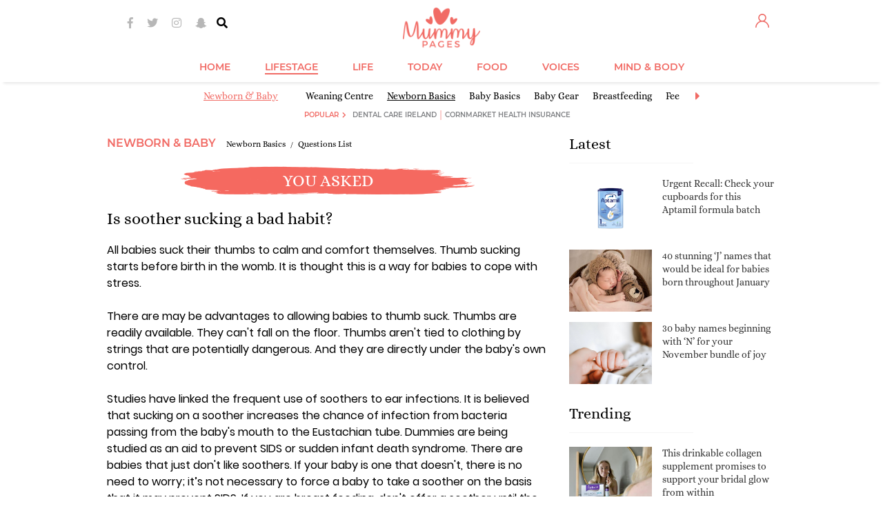

--- FILE ---
content_type: application/javascript
request_url: https://images.mummypages.ie/static/95036a0e9592740d60ca641a436fe0bd.js
body_size: 329813
content:
var _root_url = 'https://www.mummypages.ie/'.replace(/^(https?:|)\/\//,'');
var root_url = (window.location.protocol == 'https:' ? 'https://' : 'http://' ) + _root_url;

/* File: js/jquery-ui-1.11.0.custom.min.js */
/*! jQuery UI - v1.11.0 - 2014-07-22
* http://jqueryui.com
* Includes: core.js, widget.js, mouse.js, position.js, draggable.js, droppable.js, resizable.js, selectable.js, sortable.js, datepicker.js, tooltip.js
* Copyright 2014 jQuery Foundation and other contributors; Licensed MIT */

(function(e){"function"==typeof define&&define.amd?define(["jquery"],e):e(jQuery)})(function(e){function t(t,s){var a,n,o,r=t.nodeName.toLowerCase();return"area"===r?(a=t.parentNode,n=a.name,t.href&&n&&"map"===a.nodeName.toLowerCase()?(o=e("img[usemap=#"+n+"]")[0],!!o&&i(o)):!1):(/input|select|textarea|button|object/.test(r)?!t.disabled:"a"===r?t.href||s:s)&&i(t)}function i(t){return e.expr.filters.visible(t)&&!e(t).parents().addBack().filter(function(){return"hidden"===e.css(this,"visibility")}).length}function s(e){for(var t,i;e.length&&e[0]!==document;){if(t=e.css("position"),("absolute"===t||"relative"===t||"fixed"===t)&&(i=parseInt(e.css("zIndex"),10),!isNaN(i)&&0!==i))return i;e=e.parent()}return 0}function a(){this._curInst=null,this._keyEvent=!1,this._disabledInputs=[],this._datepickerShowing=!1,this._inDialog=!1,this._mainDivId="ui-datepicker-div",this._inlineClass="ui-datepicker-inline",this._appendClass="ui-datepicker-append",this._triggerClass="ui-datepicker-trigger",this._dialogClass="ui-datepicker-dialog",this._disableClass="ui-datepicker-disabled",this._unselectableClass="ui-datepicker-unselectable",this._currentClass="ui-datepicker-current-day",this._dayOverClass="ui-datepicker-days-cell-over",this.regional=[],this.regional[""]={closeText:"Done",prevText:"Prev",nextText:"Next",currentText:"Today",monthNames:["January","February","March","April","May","June","July","August","September","October","November","December"],monthNamesShort:["Jan","Feb","Mar","Apr","May","Jun","Jul","Aug","Sep","Oct","Nov","Dec"],dayNames:["Sunday","Monday","Tuesday","Wednesday","Thursday","Friday","Saturday"],dayNamesShort:["Sun","Mon","Tue","Wed","Thu","Fri","Sat"],dayNamesMin:["Su","Mo","Tu","We","Th","Fr","Sa"],weekHeader:"Wk",dateFormat:"mm/dd/yy",firstDay:0,isRTL:!1,showMonthAfterYear:!1,yearSuffix:""},this._defaults={showOn:"focus",showAnim:"fadeIn",showOptions:{},defaultDate:null,appendText:"",buttonText:"...",buttonImage:"",buttonImageOnly:!1,hideIfNoPrevNext:!1,navigationAsDateFormat:!1,gotoCurrent:!1,changeMonth:!1,changeYear:!1,yearRange:"c-10:c+10",showOtherMonths:!1,selectOtherMonths:!1,showWeek:!1,calculateWeek:this.iso8601Week,shortYearCutoff:"+10",minDate:null,maxDate:null,duration:"fast",beforeShowDay:null,beforeShow:null,onSelect:null,onChangeMonthYear:null,onClose:null,numberOfMonths:1,showCurrentAtPos:0,stepMonths:1,stepBigMonths:12,altField:"",altFormat:"",constrainInput:!0,showButtonPanel:!1,autoSize:!1,disabled:!1},e.extend(this._defaults,this.regional[""]),this.regional.en=e.extend(!0,{},this.regional[""]),this.regional["en-US"]=e.extend(!0,{},this.regional.en),this.dpDiv=n(e("<div id='"+this._mainDivId+"' class='ui-datepicker ui-widget ui-widget-content ui-helper-clearfix ui-corner-all'></div>"))}function n(t){var i="button, .ui-datepicker-prev, .ui-datepicker-next, .ui-datepicker-calendar td a";return t.delegate(i,"mouseout",function(){e(this).removeClass("ui-state-hover"),-1!==this.className.indexOf("ui-datepicker-prev")&&e(this).removeClass("ui-datepicker-prev-hover"),-1!==this.className.indexOf("ui-datepicker-next")&&e(this).removeClass("ui-datepicker-next-hover")}).delegate(i,"mouseover",function(){e.datepicker._isDisabledDatepicker(u.inline?t.parent()[0]:u.input[0])||(e(this).parents(".ui-datepicker-calendar").find("a").removeClass("ui-state-hover"),e(this).addClass("ui-state-hover"),-1!==this.className.indexOf("ui-datepicker-prev")&&e(this).addClass("ui-datepicker-prev-hover"),-1!==this.className.indexOf("ui-datepicker-next")&&e(this).addClass("ui-datepicker-next-hover"))})}function o(t,i){e.extend(t,i);for(var s in i)null==i[s]&&(t[s]=i[s]);return t}e.ui=e.ui||{},e.extend(e.ui,{version:"1.11.0",keyCode:{BACKSPACE:8,COMMA:188,DELETE:46,DOWN:40,END:35,ENTER:13,ESCAPE:27,HOME:36,LEFT:37,PAGE_DOWN:34,PAGE_UP:33,PERIOD:190,RIGHT:39,SPACE:32,TAB:9,UP:38}}),e.fn.extend({scrollParent:function(){var t=this.css("position"),i="absolute"===t,s=this.parents().filter(function(){var t=e(this);return i&&"static"===t.css("position")?!1:/(auto|scroll)/.test(t.css("overflow")+t.css("overflow-y")+t.css("overflow-x"))}).eq(0);return"fixed"!==t&&s.length?s:e(this[0].ownerDocument||document)},uniqueId:function(){var e=0;return function(){return this.each(function(){this.id||(this.id="ui-id-"+ ++e)})}}(),removeUniqueId:function(){return this.each(function(){/^ui-id-\d+$/.test(this.id)&&e(this).removeAttr("id")})}}),e.extend(e.expr[":"],{data:e.expr.createPseudo?e.expr.createPseudo(function(t){return function(i){return!!e.data(i,t)}}):function(t,i,s){return!!e.data(t,s[3])},focusable:function(i){return t(i,!isNaN(e.attr(i,"tabindex")))},tabbable:function(i){var s=e.attr(i,"tabindex"),a=isNaN(s);return(a||s>=0)&&t(i,!a)}}),e("<a>").outerWidth(1).jquery||e.each(["Width","Height"],function(t,i){function s(t,i,s,n){return e.each(a,function(){i-=parseFloat(e.css(t,"padding"+this))||0,s&&(i-=parseFloat(e.css(t,"border"+this+"Width"))||0),n&&(i-=parseFloat(e.css(t,"margin"+this))||0)}),i}var a="Width"===i?["Left","Right"]:["Top","Bottom"],n=i.toLowerCase(),o={innerWidth:e.fn.innerWidth,innerHeight:e.fn.innerHeight,outerWidth:e.fn.outerWidth,outerHeight:e.fn.outerHeight};e.fn["inner"+i]=function(t){return void 0===t?o["inner"+i].call(this):this.each(function(){e(this).css(n,s(this,t)+"px")})},e.fn["outer"+i]=function(t,a){return"number"!=typeof t?o["outer"+i].call(this,t):this.each(function(){e(this).css(n,s(this,t,!0,a)+"px")})}}),e.fn.addBack||(e.fn.addBack=function(e){return this.add(null==e?this.prevObject:this.prevObject.filter(e))}),e("<a>").data("a-b","a").removeData("a-b").data("a-b")&&(e.fn.removeData=function(t){return function(i){return arguments.length?t.call(this,e.camelCase(i)):t.call(this)}}(e.fn.removeData)),e.ui.ie=!!/msie [\w.]+/.exec(navigator.userAgent.toLowerCase()),e.fn.extend({focus:function(t){return function(i,s){return"number"==typeof i?this.each(function(){var t=this;setTimeout(function(){e(t).focus(),s&&s.call(t)},i)}):t.apply(this,arguments)}}(e.fn.focus),disableSelection:function(){var e="onselectstart"in document.createElement("div")?"selectstart":"mousedown";return function(){return this.bind(e+".ui-disableSelection",function(e){e.preventDefault()})}}(),enableSelection:function(){return this.unbind(".ui-disableSelection")},zIndex:function(t){if(void 0!==t)return this.css("zIndex",t);if(this.length)for(var i,s,a=e(this[0]);a.length&&a[0]!==document;){if(i=a.css("position"),("absolute"===i||"relative"===i||"fixed"===i)&&(s=parseInt(a.css("zIndex"),10),!isNaN(s)&&0!==s))return s;a=a.parent()}return 0}}),e.ui.plugin={add:function(t,i,s){var a,n=e.ui[t].prototype;for(a in s)n.plugins[a]=n.plugins[a]||[],n.plugins[a].push([i,s[a]])},call:function(e,t,i,s){var a,n=e.plugins[t];if(n&&(s||e.element[0].parentNode&&11!==e.element[0].parentNode.nodeType))for(a=0;n.length>a;a++)e.options[n[a][0]]&&n[a][1].apply(e.element,i)}};var r=0,h=Array.prototype.slice;e.cleanData=function(t){return function(i){for(var s,a=0;null!=(s=i[a]);a++)try{e(s).triggerHandler("remove")}catch(n){}t(i)}}(e.cleanData),e.widget=function(t,i,s){var a,n,o,r,h={},l=t.split(".")[0];return t=t.split(".")[1],a=l+"-"+t,s||(s=i,i=e.Widget),e.expr[":"][a.toLowerCase()]=function(t){return!!e.data(t,a)},e[l]=e[l]||{},n=e[l][t],o=e[l][t]=function(e,t){return this._createWidget?(arguments.length&&this._createWidget(e,t),void 0):new o(e,t)},e.extend(o,n,{version:s.version,_proto:e.extend({},s),_childConstructors:[]}),r=new i,r.options=e.widget.extend({},r.options),e.each(s,function(t,s){return e.isFunction(s)?(h[t]=function(){var e=function(){return i.prototype[t].apply(this,arguments)},a=function(e){return i.prototype[t].apply(this,e)};return function(){var t,i=this._super,n=this._superApply;return this._super=e,this._superApply=a,t=s.apply(this,arguments),this._super=i,this._superApply=n,t}}(),void 0):(h[t]=s,void 0)}),o.prototype=e.widget.extend(r,{widgetEventPrefix:n?r.widgetEventPrefix||t:t},h,{constructor:o,namespace:l,widgetName:t,widgetFullName:a}),n?(e.each(n._childConstructors,function(t,i){var s=i.prototype;e.widget(s.namespace+"."+s.widgetName,o,i._proto)}),delete n._childConstructors):i._childConstructors.push(o),e.widget.bridge(t,o),o},e.widget.extend=function(t){for(var i,s,a=h.call(arguments,1),n=0,o=a.length;o>n;n++)for(i in a[n])s=a[n][i],a[n].hasOwnProperty(i)&&void 0!==s&&(t[i]=e.isPlainObject(s)?e.isPlainObject(t[i])?e.widget.extend({},t[i],s):e.widget.extend({},s):s);return t},e.widget.bridge=function(t,i){var s=i.prototype.widgetFullName||t;e.fn[t]=function(a){var n="string"==typeof a,o=h.call(arguments,1),r=this;return a=!n&&o.length?e.widget.extend.apply(null,[a].concat(o)):a,n?this.each(function(){var i,n=e.data(this,s);return"instance"===a?(r=n,!1):n?e.isFunction(n[a])&&"_"!==a.charAt(0)?(i=n[a].apply(n,o),i!==n&&void 0!==i?(r=i&&i.jquery?r.pushStack(i.get()):i,!1):void 0):e.error("no such method '"+a+"' for "+t+" widget instance"):e.error("cannot call methods on "+t+" prior to initialization; "+"attempted to call method '"+a+"'")}):this.each(function(){var t=e.data(this,s);t?(t.option(a||{}),t._init&&t._init()):e.data(this,s,new i(a,this))}),r}},e.Widget=function(){},e.Widget._childConstructors=[],e.Widget.prototype={widgetName:"widget",widgetEventPrefix:"",defaultElement:"<div>",options:{disabled:!1,create:null},_createWidget:function(t,i){i=e(i||this.defaultElement||this)[0],this.element=e(i),this.uuid=r++,this.eventNamespace="."+this.widgetName+this.uuid,this.options=e.widget.extend({},this.options,this._getCreateOptions(),t),this.bindings=e(),this.hoverable=e(),this.focusable=e(),i!==this&&(e.data(i,this.widgetFullName,this),this._on(!0,this.element,{remove:function(e){e.target===i&&this.destroy()}}),this.document=e(i.style?i.ownerDocument:i.document||i),this.window=e(this.document[0].defaultView||this.document[0].parentWindow)),this._create(),this._trigger("create",null,this._getCreateEventData()),this._init()},_getCreateOptions:e.noop,_getCreateEventData:e.noop,_create:e.noop,_init:e.noop,destroy:function(){this._destroy(),this.element.unbind(this.eventNamespace).removeData(this.widgetFullName).removeData(e.camelCase(this.widgetFullName)),this.widget().unbind(this.eventNamespace).removeAttr("aria-disabled").removeClass(this.widgetFullName+"-disabled "+"ui-state-disabled"),this.bindings.unbind(this.eventNamespace),this.hoverable.removeClass("ui-state-hover"),this.focusable.removeClass("ui-state-focus")},_destroy:e.noop,widget:function(){return this.element},option:function(t,i){var s,a,n,o=t;if(0===arguments.length)return e.widget.extend({},this.options);if("string"==typeof t)if(o={},s=t.split("."),t=s.shift(),s.length){for(a=o[t]=e.widget.extend({},this.options[t]),n=0;s.length-1>n;n++)a[s[n]]=a[s[n]]||{},a=a[s[n]];if(t=s.pop(),1===arguments.length)return void 0===a[t]?null:a[t];a[t]=i}else{if(1===arguments.length)return void 0===this.options[t]?null:this.options[t];o[t]=i}return this._setOptions(o),this},_setOptions:function(e){var t;for(t in e)this._setOption(t,e[t]);return this},_setOption:function(e,t){return this.options[e]=t,"disabled"===e&&(this.widget().toggleClass(this.widgetFullName+"-disabled",!!t),t&&(this.hoverable.removeClass("ui-state-hover"),this.focusable.removeClass("ui-state-focus"))),this},enable:function(){return this._setOptions({disabled:!1})},disable:function(){return this._setOptions({disabled:!0})},_on:function(t,i,s){var a,n=this;"boolean"!=typeof t&&(s=i,i=t,t=!1),s?(i=a=e(i),this.bindings=this.bindings.add(i)):(s=i,i=this.element,a=this.widget()),e.each(s,function(s,o){function r(){return t||n.options.disabled!==!0&&!e(this).hasClass("ui-state-disabled")?("string"==typeof o?n[o]:o).apply(n,arguments):void 0}"string"!=typeof o&&(r.guid=o.guid=o.guid||r.guid||e.guid++);var h=s.match(/^([\w:-]*)\s*(.*)$/),l=h[1]+n.eventNamespace,u=h[2];u?a.delegate(u,l,r):i.bind(l,r)})},_off:function(e,t){t=(t||"").split(" ").join(this.eventNamespace+" ")+this.eventNamespace,e.unbind(t).undelegate(t)},_delay:function(e,t){function i(){return("string"==typeof e?s[e]:e).apply(s,arguments)}var s=this;return setTimeout(i,t||0)},_hoverable:function(t){this.hoverable=this.hoverable.add(t),this._on(t,{mouseenter:function(t){e(t.currentTarget).addClass("ui-state-hover")},mouseleave:function(t){e(t.currentTarget).removeClass("ui-state-hover")}})},_focusable:function(t){this.focusable=this.focusable.add(t),this._on(t,{focusin:function(t){e(t.currentTarget).addClass("ui-state-focus")},focusout:function(t){e(t.currentTarget).removeClass("ui-state-focus")}})},_trigger:function(t,i,s){var a,n,o=this.options[t];if(s=s||{},i=e.Event(i),i.type=(t===this.widgetEventPrefix?t:this.widgetEventPrefix+t).toLowerCase(),i.target=this.element[0],n=i.originalEvent)for(a in n)a in i||(i[a]=n[a]);return this.element.trigger(i,s),!(e.isFunction(o)&&o.apply(this.element[0],[i].concat(s))===!1||i.isDefaultPrevented())}},e.each({show:"fadeIn",hide:"fadeOut"},function(t,i){e.Widget.prototype["_"+t]=function(s,a,n){"string"==typeof a&&(a={effect:a});var o,r=a?a===!0||"number"==typeof a?i:a.effect||i:t;a=a||{},"number"==typeof a&&(a={duration:a}),o=!e.isEmptyObject(a),a.complete=n,a.delay&&s.delay(a.delay),o&&e.effects&&e.effects.effect[r]?s[t](a):r!==t&&s[r]?s[r](a.duration,a.easing,n):s.queue(function(i){e(this)[t](),n&&n.call(s[0]),i()})}}),e.widget;var l=!1;e(document).mouseup(function(){l=!1}),e.widget("ui.mouse",{version:"1.11.0",options:{cancel:"input,textarea,button,select,option",distance:1,delay:0},_mouseInit:function(){var t=this;this.element.bind("mousedown."+this.widgetName,function(e){return t._mouseDown(e)}).bind("click."+this.widgetName,function(i){return!0===e.data(i.target,t.widgetName+".preventClickEvent")?(e.removeData(i.target,t.widgetName+".preventClickEvent"),i.stopImmediatePropagation(),!1):void 0}),this.started=!1},_mouseDestroy:function(){this.element.unbind("."+this.widgetName),this._mouseMoveDelegate&&this.document.unbind("mousemove."+this.widgetName,this._mouseMoveDelegate).unbind("mouseup."+this.widgetName,this._mouseUpDelegate)},_mouseDown:function(t){if(!l){this._mouseStarted&&this._mouseUp(t),this._mouseDownEvent=t;var i=this,s=1===t.which,a="string"==typeof this.options.cancel&&t.target.nodeName?e(t.target).closest(this.options.cancel).length:!1;return s&&!a&&this._mouseCapture(t)?(this.mouseDelayMet=!this.options.delay,this.mouseDelayMet||(this._mouseDelayTimer=setTimeout(function(){i.mouseDelayMet=!0},this.options.delay)),this._mouseDistanceMet(t)&&this._mouseDelayMet(t)&&(this._mouseStarted=this._mouseStart(t)!==!1,!this._mouseStarted)?(t.preventDefault(),!0):(!0===e.data(t.target,this.widgetName+".preventClickEvent")&&e.removeData(t.target,this.widgetName+".preventClickEvent"),this._mouseMoveDelegate=function(e){return i._mouseMove(e)},this._mouseUpDelegate=function(e){return i._mouseUp(e)},this.document.bind("mousemove."+this.widgetName,this._mouseMoveDelegate).bind("mouseup."+this.widgetName,this._mouseUpDelegate),t.preventDefault(),l=!0,!0)):!0}},_mouseMove:function(t){return e.ui.ie&&(!document.documentMode||9>document.documentMode)&&!t.button?this._mouseUp(t):t.which?this._mouseStarted?(this._mouseDrag(t),t.preventDefault()):(this._mouseDistanceMet(t)&&this._mouseDelayMet(t)&&(this._mouseStarted=this._mouseStart(this._mouseDownEvent,t)!==!1,this._mouseStarted?this._mouseDrag(t):this._mouseUp(t)),!this._mouseStarted):this._mouseUp(t)},_mouseUp:function(t){return this.document.unbind("mousemove."+this.widgetName,this._mouseMoveDelegate).unbind("mouseup."+this.widgetName,this._mouseUpDelegate),this._mouseStarted&&(this._mouseStarted=!1,t.target===this._mouseDownEvent.target&&e.data(t.target,this.widgetName+".preventClickEvent",!0),this._mouseStop(t)),l=!1,!1},_mouseDistanceMet:function(e){return Math.max(Math.abs(this._mouseDownEvent.pageX-e.pageX),Math.abs(this._mouseDownEvent.pageY-e.pageY))>=this.options.distance},_mouseDelayMet:function(){return this.mouseDelayMet},_mouseStart:function(){},_mouseDrag:function(){},_mouseStop:function(){},_mouseCapture:function(){return!0}}),function(){function t(e,t,i){return[parseFloat(e[0])*(p.test(e[0])?t/100:1),parseFloat(e[1])*(p.test(e[1])?i/100:1)]}function i(t,i){return parseInt(e.css(t,i),10)||0}function s(t){var i=t[0];return 9===i.nodeType?{width:t.width(),height:t.height(),offset:{top:0,left:0}}:e.isWindow(i)?{width:t.width(),height:t.height(),offset:{top:t.scrollTop(),left:t.scrollLeft()}}:i.preventDefault?{width:0,height:0,offset:{top:i.pageY,left:i.pageX}}:{width:t.outerWidth(),height:t.outerHeight(),offset:t.offset()}}e.ui=e.ui||{};var a,n,o=Math.max,r=Math.abs,h=Math.round,l=/left|center|right/,u=/top|center|bottom/,d=/[\+\-]\d+(\.[\d]+)?%?/,c=/^\w+/,p=/%$/,f=e.fn.position;e.position={scrollbarWidth:function(){if(void 0!==a)return a;var t,i,s=e("<div style='display:block;position:absolute;width:50px;height:50px;overflow:hidden;'><div style='height:100px;width:auto;'></div></div>"),n=s.children()[0];return e("body").append(s),t=n.offsetWidth,s.css("overflow","scroll"),i=n.offsetWidth,t===i&&(i=s[0].clientWidth),s.remove(),a=t-i},getScrollInfo:function(t){var i=t.isWindow||t.isDocument?"":t.element.css("overflow-x"),s=t.isWindow||t.isDocument?"":t.element.css("overflow-y"),a="scroll"===i||"auto"===i&&t.width<t.element[0].scrollWidth,n="scroll"===s||"auto"===s&&t.height<t.element[0].scrollHeight;return{width:n?e.position.scrollbarWidth():0,height:a?e.position.scrollbarWidth():0}},getWithinInfo:function(t){var i=e(t||window),s=e.isWindow(i[0]),a=!!i[0]&&9===i[0].nodeType;return{element:i,isWindow:s,isDocument:a,offset:i.offset()||{left:0,top:0},scrollLeft:i.scrollLeft(),scrollTop:i.scrollTop(),width:s?i.width():i.outerWidth(),height:s?i.height():i.outerHeight()}}},e.fn.position=function(a){if(!a||!a.of)return f.apply(this,arguments);a=e.extend({},a);var p,m,g,v,y,b,_=e(a.of),x=e.position.getWithinInfo(a.within),w=e.position.getScrollInfo(x),k=(a.collision||"flip").split(" "),T={};return b=s(_),_[0].preventDefault&&(a.at="left top"),m=b.width,g=b.height,v=b.offset,y=e.extend({},v),e.each(["my","at"],function(){var e,t,i=(a[this]||"").split(" ");1===i.length&&(i=l.test(i[0])?i.concat(["center"]):u.test(i[0])?["center"].concat(i):["center","center"]),i[0]=l.test(i[0])?i[0]:"center",i[1]=u.test(i[1])?i[1]:"center",e=d.exec(i[0]),t=d.exec(i[1]),T[this]=[e?e[0]:0,t?t[0]:0],a[this]=[c.exec(i[0])[0],c.exec(i[1])[0]]}),1===k.length&&(k[1]=k[0]),"right"===a.at[0]?y.left+=m:"center"===a.at[0]&&(y.left+=m/2),"bottom"===a.at[1]?y.top+=g:"center"===a.at[1]&&(y.top+=g/2),p=t(T.at,m,g),y.left+=p[0],y.top+=p[1],this.each(function(){var s,l,u=e(this),d=u.outerWidth(),c=u.outerHeight(),f=i(this,"marginLeft"),b=i(this,"marginTop"),D=d+f+i(this,"marginRight")+w.width,S=c+b+i(this,"marginBottom")+w.height,N=e.extend({},y),M=t(T.my,u.outerWidth(),u.outerHeight());"right"===a.my[0]?N.left-=d:"center"===a.my[0]&&(N.left-=d/2),"bottom"===a.my[1]?N.top-=c:"center"===a.my[1]&&(N.top-=c/2),N.left+=M[0],N.top+=M[1],n||(N.left=h(N.left),N.top=h(N.top)),s={marginLeft:f,marginTop:b},e.each(["left","top"],function(t,i){e.ui.position[k[t]]&&e.ui.position[k[t]][i](N,{targetWidth:m,targetHeight:g,elemWidth:d,elemHeight:c,collisionPosition:s,collisionWidth:D,collisionHeight:S,offset:[p[0]+M[0],p[1]+M[1]],my:a.my,at:a.at,within:x,elem:u})}),a.using&&(l=function(e){var t=v.left-N.left,i=t+m-d,s=v.top-N.top,n=s+g-c,h={target:{element:_,left:v.left,top:v.top,width:m,height:g},element:{element:u,left:N.left,top:N.top,width:d,height:c},horizontal:0>i?"left":t>0?"right":"center",vertical:0>n?"top":s>0?"bottom":"middle"};d>m&&m>r(t+i)&&(h.horizontal="center"),c>g&&g>r(s+n)&&(h.vertical="middle"),h.important=o(r(t),r(i))>o(r(s),r(n))?"horizontal":"vertical",a.using.call(this,e,h)}),u.offset(e.extend(N,{using:l}))})},e.ui.position={fit:{left:function(e,t){var i,s=t.within,a=s.isWindow?s.scrollLeft:s.offset.left,n=s.width,r=e.left-t.collisionPosition.marginLeft,h=a-r,l=r+t.collisionWidth-n-a;t.collisionWidth>n?h>0&&0>=l?(i=e.left+h+t.collisionWidth-n-a,e.left+=h-i):e.left=l>0&&0>=h?a:h>l?a+n-t.collisionWidth:a:h>0?e.left+=h:l>0?e.left-=l:e.left=o(e.left-r,e.left)},top:function(e,t){var i,s=t.within,a=s.isWindow?s.scrollTop:s.offset.top,n=t.within.height,r=e.top-t.collisionPosition.marginTop,h=a-r,l=r+t.collisionHeight-n-a;t.collisionHeight>n?h>0&&0>=l?(i=e.top+h+t.collisionHeight-n-a,e.top+=h-i):e.top=l>0&&0>=h?a:h>l?a+n-t.collisionHeight:a:h>0?e.top+=h:l>0?e.top-=l:e.top=o(e.top-r,e.top)}},flip:{left:function(e,t){var i,s,a=t.within,n=a.offset.left+a.scrollLeft,o=a.width,h=a.isWindow?a.scrollLeft:a.offset.left,l=e.left-t.collisionPosition.marginLeft,u=l-h,d=l+t.collisionWidth-o-h,c="left"===t.my[0]?-t.elemWidth:"right"===t.my[0]?t.elemWidth:0,p="left"===t.at[0]?t.targetWidth:"right"===t.at[0]?-t.targetWidth:0,f=-2*t.offset[0];0>u?(i=e.left+c+p+f+t.collisionWidth-o-n,(0>i||r(u)>i)&&(e.left+=c+p+f)):d>0&&(s=e.left-t.collisionPosition.marginLeft+c+p+f-h,(s>0||d>r(s))&&(e.left+=c+p+f))},top:function(e,t){var i,s,a=t.within,n=a.offset.top+a.scrollTop,o=a.height,h=a.isWindow?a.scrollTop:a.offset.top,l=e.top-t.collisionPosition.marginTop,u=l-h,d=l+t.collisionHeight-o-h,c="top"===t.my[1],p=c?-t.elemHeight:"bottom"===t.my[1]?t.elemHeight:0,f="top"===t.at[1]?t.targetHeight:"bottom"===t.at[1]?-t.targetHeight:0,m=-2*t.offset[1];0>u?(s=e.top+p+f+m+t.collisionHeight-o-n,e.top+p+f+m>u&&(0>s||r(u)>s)&&(e.top+=p+f+m)):d>0&&(i=e.top-t.collisionPosition.marginTop+p+f+m-h,e.top+p+f+m>d&&(i>0||d>r(i))&&(e.top+=p+f+m))}},flipfit:{left:function(){e.ui.position.flip.left.apply(this,arguments),e.ui.position.fit.left.apply(this,arguments)},top:function(){e.ui.position.flip.top.apply(this,arguments),e.ui.position.fit.top.apply(this,arguments)}}},function(){var t,i,s,a,o,r=document.getElementsByTagName("body")[0],h=document.createElement("div");t=document.createElement(r?"div":"body"),s={visibility:"hidden",width:0,height:0,border:0,margin:0,background:"none"},r&&e.extend(s,{position:"absolute",left:"-1000px",top:"-1000px"});for(o in s)t.style[o]=s[o];t.appendChild(h),i=r||document.documentElement,i.insertBefore(t,i.firstChild),h.style.cssText="position: absolute; left: 10.7432222px;",a=e(h).offset().left,n=a>10&&11>a,t.innerHTML="",i.removeChild(t)}()}(),e.ui.position,e.widget("ui.draggable",e.ui.mouse,{version:"1.11.0",widgetEventPrefix:"drag",options:{addClasses:!0,appendTo:"parent",axis:!1,connectToSortable:!1,containment:!1,cursor:"auto",cursorAt:!1,grid:!1,handle:!1,helper:"original",iframeFix:!1,opacity:!1,refreshPositions:!1,revert:!1,revertDuration:500,scope:"default",scroll:!0,scrollSensitivity:20,scrollSpeed:20,snap:!1,snapMode:"both",snapTolerance:20,stack:!1,zIndex:!1,drag:null,start:null,stop:null},_create:function(){"original"!==this.options.helper||/^(?:r|a|f)/.test(this.element.css("position"))||(this.element[0].style.position="relative"),this.options.addClasses&&this.element.addClass("ui-draggable"),this.options.disabled&&this.element.addClass("ui-draggable-disabled"),this._setHandleClassName(),this._mouseInit()},_setOption:function(e,t){this._super(e,t),"handle"===e&&this._setHandleClassName()},_destroy:function(){return(this.helper||this.element).is(".ui-draggable-dragging")?(this.destroyOnClear=!0,void 0):(this.element.removeClass("ui-draggable ui-draggable-dragging ui-draggable-disabled"),this._removeHandleClassName(),this._mouseDestroy(),void 0)},_mouseCapture:function(t){var i=this.document[0],s=this.options;try{i.activeElement&&"body"!==i.activeElement.nodeName.toLowerCase()&&e(i.activeElement).blur()}catch(a){}return this.helper||s.disabled||e(t.target).closest(".ui-resizable-handle").length>0?!1:(this.handle=this._getHandle(t),this.handle?(e(s.iframeFix===!0?"iframe":s.iframeFix).each(function(){e("<div class='ui-draggable-iframeFix' style='background: #fff;'></div>").css({width:this.offsetWidth+"px",height:this.offsetHeight+"px",position:"absolute",opacity:"0.001",zIndex:1e3}).css(e(this).offset()).appendTo("body")}),!0):!1)},_mouseStart:function(t){var i=this.options;return this.helper=this._createHelper(t),this.helper.addClass("ui-draggable-dragging"),this._cacheHelperProportions(),e.ui.ddmanager&&(e.ui.ddmanager.current=this),this._cacheMargins(),this.cssPosition=this.helper.css("position"),this.scrollParent=this.helper.scrollParent(),this.offsetParent=this.helper.offsetParent(),this.offsetParentCssPosition=this.offsetParent.css("position"),this.offset=this.positionAbs=this.element.offset(),this.offset={top:this.offset.top-this.margins.top,left:this.offset.left-this.margins.left},this.offset.scroll=!1,e.extend(this.offset,{click:{left:t.pageX-this.offset.left,top:t.pageY-this.offset.top},parent:this._getParentOffset(),relative:this._getRelativeOffset()}),this.originalPosition=this.position=this._generatePosition(t,!1),this.originalPageX=t.pageX,this.originalPageY=t.pageY,i.cursorAt&&this._adjustOffsetFromHelper(i.cursorAt),this._setContainment(),this._trigger("start",t)===!1?(this._clear(),!1):(this._cacheHelperProportions(),e.ui.ddmanager&&!i.dropBehaviour&&e.ui.ddmanager.prepareOffsets(this,t),this._mouseDrag(t,!0),e.ui.ddmanager&&e.ui.ddmanager.dragStart(this,t),!0)},_mouseDrag:function(t,i){if("fixed"===this.offsetParentCssPosition&&(this.offset.parent=this._getParentOffset()),this.position=this._generatePosition(t,!0),this.positionAbs=this._convertPositionTo("absolute"),!i){var s=this._uiHash();if(this._trigger("drag",t,s)===!1)return this._mouseUp({}),!1;this.position=s.position}return this.helper[0].style.left=this.position.left+"px",this.helper[0].style.top=this.position.top+"px",e.ui.ddmanager&&e.ui.ddmanager.drag(this,t),!1},_mouseStop:function(t){var i=this,s=!1;return e.ui.ddmanager&&!this.options.dropBehaviour&&(s=e.ui.ddmanager.drop(this,t)),this.dropped&&(s=this.dropped,this.dropped=!1),"invalid"===this.options.revert&&!s||"valid"===this.options.revert&&s||this.options.revert===!0||e.isFunction(this.options.revert)&&this.options.revert.call(this.element,s)?e(this.helper).animate(this.originalPosition,parseInt(this.options.revertDuration,10),function(){i._trigger("stop",t)!==!1&&i._clear()}):this._trigger("stop",t)!==!1&&this._clear(),!1},_mouseUp:function(t){return e("div.ui-draggable-iframeFix").each(function(){this.parentNode.removeChild(this)}),e.ui.ddmanager&&e.ui.ddmanager.dragStop(this,t),this.element.focus(),e.ui.mouse.prototype._mouseUp.call(this,t)},cancel:function(){return this.helper.is(".ui-draggable-dragging")?this._mouseUp({}):this._clear(),this},_getHandle:function(t){return this.options.handle?!!e(t.target).closest(this.element.find(this.options.handle)).length:!0},_setHandleClassName:function(){this._removeHandleClassName(),e(this.options.handle||this.element).addClass("ui-draggable-handle")},_removeHandleClassName:function(){this.element.find(".ui-draggable-handle").addBack().removeClass("ui-draggable-handle")},_createHelper:function(t){var i=this.options,s=e.isFunction(i.helper)?e(i.helper.apply(this.element[0],[t])):"clone"===i.helper?this.element.clone().removeAttr("id"):this.element;return s.parents("body").length||s.appendTo("parent"===i.appendTo?this.element[0].parentNode:i.appendTo),s[0]===this.element[0]||/(fixed|absolute)/.test(s.css("position"))||s.css("position","absolute"),s},_adjustOffsetFromHelper:function(t){"string"==typeof t&&(t=t.split(" ")),e.isArray(t)&&(t={left:+t[0],top:+t[1]||0}),"left"in t&&(this.offset.click.left=t.left+this.margins.left),"right"in t&&(this.offset.click.left=this.helperProportions.width-t.right+this.margins.left),"top"in t&&(this.offset.click.top=t.top+this.margins.top),"bottom"in t&&(this.offset.click.top=this.helperProportions.height-t.bottom+this.margins.top)},_isRootNode:function(e){return/(html|body)/i.test(e.tagName)||e===this.document[0]},_getParentOffset:function(){var t=this.offsetParent.offset(),i=this.document[0];return"absolute"===this.cssPosition&&this.scrollParent[0]!==i&&e.contains(this.scrollParent[0],this.offsetParent[0])&&(t.left+=this.scrollParent.scrollLeft(),t.top+=this.scrollParent.scrollTop()),this._isRootNode(this.offsetParent[0])&&(t={top:0,left:0}),{top:t.top+(parseInt(this.offsetParent.css("borderTopWidth"),10)||0),left:t.left+(parseInt(this.offsetParent.css("borderLeftWidth"),10)||0)}},_getRelativeOffset:function(){if("relative"!==this.cssPosition)return{top:0,left:0};var e=this.element.position(),t=this._isRootNode(this.scrollParent[0]);return{top:e.top-(parseInt(this.helper.css("top"),10)||0)+(t?0:this.scrollParent.scrollTop()),left:e.left-(parseInt(this.helper.css("left"),10)||0)+(t?0:this.scrollParent.scrollLeft())}},_cacheMargins:function(){this.margins={left:parseInt(this.element.css("marginLeft"),10)||0,top:parseInt(this.element.css("marginTop"),10)||0,right:parseInt(this.element.css("marginRight"),10)||0,bottom:parseInt(this.element.css("marginBottom"),10)||0}},_cacheHelperProportions:function(){this.helperProportions={width:this.helper.outerWidth(),height:this.helper.outerHeight()}},_setContainment:function(){var t,i,s,a=this.options,n=this.document[0];return this.relative_container=null,a.containment?"window"===a.containment?(this.containment=[e(window).scrollLeft()-this.offset.relative.left-this.offset.parent.left,e(window).scrollTop()-this.offset.relative.top-this.offset.parent.top,e(window).scrollLeft()+e(window).width()-this.helperProportions.width-this.margins.left,e(window).scrollTop()+(e(window).height()||n.body.parentNode.scrollHeight)-this.helperProportions.height-this.margins.top],void 0):"document"===a.containment?(this.containment=[0,0,e(n).width()-this.helperProportions.width-this.margins.left,(e(n).height()||n.body.parentNode.scrollHeight)-this.helperProportions.height-this.margins.top],void 0):a.containment.constructor===Array?(this.containment=a.containment,void 0):("parent"===a.containment&&(a.containment=this.helper[0].parentNode),i=e(a.containment),s=i[0],s&&(t="hidden"!==i.css("overflow"),this.containment=[(parseInt(i.css("borderLeftWidth"),10)||0)+(parseInt(i.css("paddingLeft"),10)||0),(parseInt(i.css("borderTopWidth"),10)||0)+(parseInt(i.css("paddingTop"),10)||0),(t?Math.max(s.scrollWidth,s.offsetWidth):s.offsetWidth)-(parseInt(i.css("borderRightWidth"),10)||0)-(parseInt(i.css("paddingRight"),10)||0)-this.helperProportions.width-this.margins.left-this.margins.right,(t?Math.max(s.scrollHeight,s.offsetHeight):s.offsetHeight)-(parseInt(i.css("borderBottomWidth"),10)||0)-(parseInt(i.css("paddingBottom"),10)||0)-this.helperProportions.height-this.margins.top-this.margins.bottom],this.relative_container=i),void 0):(this.containment=null,void 0)},_convertPositionTo:function(e,t){t||(t=this.position);var i="absolute"===e?1:-1,s=this._isRootNode(this.scrollParent[0]);return{top:t.top+this.offset.relative.top*i+this.offset.parent.top*i-("fixed"===this.cssPosition?-this.offset.scroll.top:s?0:this.offset.scroll.top)*i,left:t.left+this.offset.relative.left*i+this.offset.parent.left*i-("fixed"===this.cssPosition?-this.offset.scroll.left:s?0:this.offset.scroll.left)*i}},_generatePosition:function(e,t){var i,s,a,n,o=this.options,r=this._isRootNode(this.scrollParent[0]),h=e.pageX,l=e.pageY;return r&&this.offset.scroll||(this.offset.scroll={top:this.scrollParent.scrollTop(),left:this.scrollParent.scrollLeft()}),t&&(this.containment&&(this.relative_container?(s=this.relative_container.offset(),i=[this.containment[0]+s.left,this.containment[1]+s.top,this.containment[2]+s.left,this.containment[3]+s.top]):i=this.containment,e.pageX-this.offset.click.left<i[0]&&(h=i[0]+this.offset.click.left),e.pageY-this.offset.click.top<i[1]&&(l=i[1]+this.offset.click.top),e.pageX-this.offset.click.left>i[2]&&(h=i[2]+this.offset.click.left),e.pageY-this.offset.click.top>i[3]&&(l=i[3]+this.offset.click.top)),o.grid&&(a=o.grid[1]?this.originalPageY+Math.round((l-this.originalPageY)/o.grid[1])*o.grid[1]:this.originalPageY,l=i?a-this.offset.click.top>=i[1]||a-this.offset.click.top>i[3]?a:a-this.offset.click.top>=i[1]?a-o.grid[1]:a+o.grid[1]:a,n=o.grid[0]?this.originalPageX+Math.round((h-this.originalPageX)/o.grid[0])*o.grid[0]:this.originalPageX,h=i?n-this.offset.click.left>=i[0]||n-this.offset.click.left>i[2]?n:n-this.offset.click.left>=i[0]?n-o.grid[0]:n+o.grid[0]:n),"y"===o.axis&&(h=this.originalPageX),"x"===o.axis&&(l=this.originalPageY)),{top:l-this.offset.click.top-this.offset.relative.top-this.offset.parent.top+("fixed"===this.cssPosition?-this.offset.scroll.top:r?0:this.offset.scroll.top),left:h-this.offset.click.left-this.offset.relative.left-this.offset.parent.left+("fixed"===this.cssPosition?-this.offset.scroll.left:r?0:this.offset.scroll.left)}
},_clear:function(){this.helper.removeClass("ui-draggable-dragging"),this.helper[0]===this.element[0]||this.cancelHelperRemoval||this.helper.remove(),this.helper=null,this.cancelHelperRemoval=!1,this.destroyOnClear&&this.destroy()},_trigger:function(t,i,s){return s=s||this._uiHash(),e.ui.plugin.call(this,t,[i,s,this],!0),"drag"===t&&(this.positionAbs=this._convertPositionTo("absolute")),e.Widget.prototype._trigger.call(this,t,i,s)},plugins:{},_uiHash:function(){return{helper:this.helper,position:this.position,originalPosition:this.originalPosition,offset:this.positionAbs}}}),e.ui.plugin.add("draggable","connectToSortable",{start:function(t,i,s){var a=s.options,n=e.extend({},i,{item:s.element});s.sortables=[],e(a.connectToSortable).each(function(){var i=e(this).sortable("instance");i&&!i.options.disabled&&(s.sortables.push({instance:i,shouldRevert:i.options.revert}),i.refreshPositions(),i._trigger("activate",t,n))})},stop:function(t,i,s){var a=e.extend({},i,{item:s.element});e.each(s.sortables,function(){this.instance.isOver?(this.instance.isOver=0,s.cancelHelperRemoval=!0,this.instance.cancelHelperRemoval=!1,this.shouldRevert&&(this.instance.options.revert=this.shouldRevert),this.instance._mouseStop(t),this.instance.options.helper=this.instance.options._helper,"original"===s.options.helper&&this.instance.currentItem.css({top:"auto",left:"auto"})):(this.instance.cancelHelperRemoval=!1,this.instance._trigger("deactivate",t,a))})},drag:function(t,i,s){var a=this;e.each(s.sortables,function(){var n=!1,o=this;this.instance.positionAbs=s.positionAbs,this.instance.helperProportions=s.helperProportions,this.instance.offset.click=s.offset.click,this.instance._intersectsWith(this.instance.containerCache)&&(n=!0,e.each(s.sortables,function(){return this.instance.positionAbs=s.positionAbs,this.instance.helperProportions=s.helperProportions,this.instance.offset.click=s.offset.click,this!==o&&this.instance._intersectsWith(this.instance.containerCache)&&e.contains(o.instance.element[0],this.instance.element[0])&&(n=!1),n})),n?(this.instance.isOver||(this.instance.isOver=1,this.instance.currentItem=e(a).clone().removeAttr("id").appendTo(this.instance.element).data("ui-sortable-item",!0),this.instance.options._helper=this.instance.options.helper,this.instance.options.helper=function(){return i.helper[0]},t.target=this.instance.currentItem[0],this.instance._mouseCapture(t,!0),this.instance._mouseStart(t,!0,!0),this.instance.offset.click.top=s.offset.click.top,this.instance.offset.click.left=s.offset.click.left,this.instance.offset.parent.left-=s.offset.parent.left-this.instance.offset.parent.left,this.instance.offset.parent.top-=s.offset.parent.top-this.instance.offset.parent.top,s._trigger("toSortable",t),s.dropped=this.instance.element,s.currentItem=s.element,this.instance.fromOutside=s),this.instance.currentItem&&this.instance._mouseDrag(t)):this.instance.isOver&&(this.instance.isOver=0,this.instance.cancelHelperRemoval=!0,this.instance.options.revert=!1,this.instance._trigger("out",t,this.instance._uiHash(this.instance)),this.instance._mouseStop(t,!0),this.instance.options.helper=this.instance.options._helper,this.instance.currentItem.remove(),this.instance.placeholder&&this.instance.placeholder.remove(),s._trigger("fromSortable",t),s.dropped=!1)})}}),e.ui.plugin.add("draggable","cursor",{start:function(t,i,s){var a=e("body"),n=s.options;a.css("cursor")&&(n._cursor=a.css("cursor")),a.css("cursor",n.cursor)},stop:function(t,i,s){var a=s.options;a._cursor&&e("body").css("cursor",a._cursor)}}),e.ui.plugin.add("draggable","opacity",{start:function(t,i,s){var a=e(i.helper),n=s.options;a.css("opacity")&&(n._opacity=a.css("opacity")),a.css("opacity",n.opacity)},stop:function(t,i,s){var a=s.options;a._opacity&&e(i.helper).css("opacity",a._opacity)}}),e.ui.plugin.add("draggable","scroll",{start:function(e,t,i){i.scrollParent[0]!==i.document[0]&&"HTML"!==i.scrollParent[0].tagName&&(i.overflowOffset=i.scrollParent.offset())},drag:function(t,i,s){var a=s.options,n=!1,o=s.document[0];s.scrollParent[0]!==o&&"HTML"!==s.scrollParent[0].tagName?(a.axis&&"x"===a.axis||(s.overflowOffset.top+s.scrollParent[0].offsetHeight-t.pageY<a.scrollSensitivity?s.scrollParent[0].scrollTop=n=s.scrollParent[0].scrollTop+a.scrollSpeed:t.pageY-s.overflowOffset.top<a.scrollSensitivity&&(s.scrollParent[0].scrollTop=n=s.scrollParent[0].scrollTop-a.scrollSpeed)),a.axis&&"y"===a.axis||(s.overflowOffset.left+s.scrollParent[0].offsetWidth-t.pageX<a.scrollSensitivity?s.scrollParent[0].scrollLeft=n=s.scrollParent[0].scrollLeft+a.scrollSpeed:t.pageX-s.overflowOffset.left<a.scrollSensitivity&&(s.scrollParent[0].scrollLeft=n=s.scrollParent[0].scrollLeft-a.scrollSpeed))):(a.axis&&"x"===a.axis||(t.pageY-e(o).scrollTop()<a.scrollSensitivity?n=e(o).scrollTop(e(o).scrollTop()-a.scrollSpeed):e(window).height()-(t.pageY-e(o).scrollTop())<a.scrollSensitivity&&(n=e(o).scrollTop(e(o).scrollTop()+a.scrollSpeed))),a.axis&&"y"===a.axis||(t.pageX-e(o).scrollLeft()<a.scrollSensitivity?n=e(o).scrollLeft(e(o).scrollLeft()-a.scrollSpeed):e(window).width()-(t.pageX-e(o).scrollLeft())<a.scrollSensitivity&&(n=e(o).scrollLeft(e(o).scrollLeft()+a.scrollSpeed)))),n!==!1&&e.ui.ddmanager&&!a.dropBehaviour&&e.ui.ddmanager.prepareOffsets(s,t)}}),e.ui.plugin.add("draggable","snap",{start:function(t,i,s){var a=s.options;s.snapElements=[],e(a.snap.constructor!==String?a.snap.items||":data(ui-draggable)":a.snap).each(function(){var t=e(this),i=t.offset();this!==s.element[0]&&s.snapElements.push({item:this,width:t.outerWidth(),height:t.outerHeight(),top:i.top,left:i.left})})},drag:function(t,i,s){var a,n,o,r,h,l,u,d,c,p,f=s.options,m=f.snapTolerance,g=i.offset.left,v=g+s.helperProportions.width,y=i.offset.top,b=y+s.helperProportions.height;for(c=s.snapElements.length-1;c>=0;c--)h=s.snapElements[c].left,l=h+s.snapElements[c].width,u=s.snapElements[c].top,d=u+s.snapElements[c].height,h-m>v||g>l+m||u-m>b||y>d+m||!e.contains(s.snapElements[c].item.ownerDocument,s.snapElements[c].item)?(s.snapElements[c].snapping&&s.options.snap.release&&s.options.snap.release.call(s.element,t,e.extend(s._uiHash(),{snapItem:s.snapElements[c].item})),s.snapElements[c].snapping=!1):("inner"!==f.snapMode&&(a=m>=Math.abs(u-b),n=m>=Math.abs(d-y),o=m>=Math.abs(h-v),r=m>=Math.abs(l-g),a&&(i.position.top=s._convertPositionTo("relative",{top:u-s.helperProportions.height,left:0}).top-s.margins.top),n&&(i.position.top=s._convertPositionTo("relative",{top:d,left:0}).top-s.margins.top),o&&(i.position.left=s._convertPositionTo("relative",{top:0,left:h-s.helperProportions.width}).left-s.margins.left),r&&(i.position.left=s._convertPositionTo("relative",{top:0,left:l}).left-s.margins.left)),p=a||n||o||r,"outer"!==f.snapMode&&(a=m>=Math.abs(u-y),n=m>=Math.abs(d-b),o=m>=Math.abs(h-g),r=m>=Math.abs(l-v),a&&(i.position.top=s._convertPositionTo("relative",{top:u,left:0}).top-s.margins.top),n&&(i.position.top=s._convertPositionTo("relative",{top:d-s.helperProportions.height,left:0}).top-s.margins.top),o&&(i.position.left=s._convertPositionTo("relative",{top:0,left:h}).left-s.margins.left),r&&(i.position.left=s._convertPositionTo("relative",{top:0,left:l-s.helperProportions.width}).left-s.margins.left)),!s.snapElements[c].snapping&&(a||n||o||r||p)&&s.options.snap.snap&&s.options.snap.snap.call(s.element,t,e.extend(s._uiHash(),{snapItem:s.snapElements[c].item})),s.snapElements[c].snapping=a||n||o||r||p)}}),e.ui.plugin.add("draggable","stack",{start:function(t,i,s){var a,n=s.options,o=e.makeArray(e(n.stack)).sort(function(t,i){return(parseInt(e(t).css("zIndex"),10)||0)-(parseInt(e(i).css("zIndex"),10)||0)});o.length&&(a=parseInt(e(o[0]).css("zIndex"),10)||0,e(o).each(function(t){e(this).css("zIndex",a+t)}),this.css("zIndex",a+o.length))}}),e.ui.plugin.add("draggable","zIndex",{start:function(t,i,s){var a=e(i.helper),n=s.options;a.css("zIndex")&&(n._zIndex=a.css("zIndex")),a.css("zIndex",n.zIndex)},stop:function(t,i,s){var a=s.options;a._zIndex&&e(i.helper).css("zIndex",a._zIndex)}}),e.ui.draggable,e.widget("ui.droppable",{version:"1.11.0",widgetEventPrefix:"drop",options:{accept:"*",activeClass:!1,addClasses:!0,greedy:!1,hoverClass:!1,scope:"default",tolerance:"intersect",activate:null,deactivate:null,drop:null,out:null,over:null},_create:function(){var t,i=this.options,s=i.accept;this.isover=!1,this.isout=!0,this.accept=e.isFunction(s)?s:function(e){return e.is(s)},this.proportions=function(){return arguments.length?(t=arguments[0],void 0):t?t:t={width:this.element[0].offsetWidth,height:this.element[0].offsetHeight}},this._addToManager(i.scope),i.addClasses&&this.element.addClass("ui-droppable")},_addToManager:function(t){e.ui.ddmanager.droppables[t]=e.ui.ddmanager.droppables[t]||[],e.ui.ddmanager.droppables[t].push(this)},_splice:function(e){for(var t=0;e.length>t;t++)e[t]===this&&e.splice(t,1)},_destroy:function(){var t=e.ui.ddmanager.droppables[this.options.scope];this._splice(t),this.element.removeClass("ui-droppable ui-droppable-disabled")},_setOption:function(t,i){if("accept"===t)this.accept=e.isFunction(i)?i:function(e){return e.is(i)};else if("scope"===t){var s=e.ui.ddmanager.droppables[this.options.scope];this._splice(s),this._addToManager(i)}this._super(t,i)},_activate:function(t){var i=e.ui.ddmanager.current;this.options.activeClass&&this.element.addClass(this.options.activeClass),i&&this._trigger("activate",t,this.ui(i))},_deactivate:function(t){var i=e.ui.ddmanager.current;this.options.activeClass&&this.element.removeClass(this.options.activeClass),i&&this._trigger("deactivate",t,this.ui(i))},_over:function(t){var i=e.ui.ddmanager.current;i&&(i.currentItem||i.element)[0]!==this.element[0]&&this.accept.call(this.element[0],i.currentItem||i.element)&&(this.options.hoverClass&&this.element.addClass(this.options.hoverClass),this._trigger("over",t,this.ui(i)))},_out:function(t){var i=e.ui.ddmanager.current;i&&(i.currentItem||i.element)[0]!==this.element[0]&&this.accept.call(this.element[0],i.currentItem||i.element)&&(this.options.hoverClass&&this.element.removeClass(this.options.hoverClass),this._trigger("out",t,this.ui(i)))},_drop:function(t,i){var s=i||e.ui.ddmanager.current,a=!1;return s&&(s.currentItem||s.element)[0]!==this.element[0]?(this.element.find(":data(ui-droppable)").not(".ui-draggable-dragging").each(function(){var t=e(this).droppable("instance");return t.options.greedy&&!t.options.disabled&&t.options.scope===s.options.scope&&t.accept.call(t.element[0],s.currentItem||s.element)&&e.ui.intersect(s,e.extend(t,{offset:t.element.offset()}),t.options.tolerance)?(a=!0,!1):void 0}),a?!1:this.accept.call(this.element[0],s.currentItem||s.element)?(this.options.activeClass&&this.element.removeClass(this.options.activeClass),this.options.hoverClass&&this.element.removeClass(this.options.hoverClass),this._trigger("drop",t,this.ui(s)),this.element):!1):!1},ui:function(e){return{draggable:e.currentItem||e.element,helper:e.helper,position:e.position,offset:e.positionAbs}}}),e.ui.intersect=function(){function e(e,t,i){return e>=t&&t+i>e}return function(t,i,s){if(!i.offset)return!1;var a,n,o=(t.positionAbs||t.position.absolute).left,r=(t.positionAbs||t.position.absolute).top,h=o+t.helperProportions.width,l=r+t.helperProportions.height,u=i.offset.left,d=i.offset.top,c=u+i.proportions().width,p=d+i.proportions().height;switch(s){case"fit":return o>=u&&c>=h&&r>=d&&p>=l;case"intersect":return o+t.helperProportions.width/2>u&&c>h-t.helperProportions.width/2&&r+t.helperProportions.height/2>d&&p>l-t.helperProportions.height/2;case"pointer":return a=(t.positionAbs||t.position.absolute).left+(t.clickOffset||t.offset.click).left,n=(t.positionAbs||t.position.absolute).top+(t.clickOffset||t.offset.click).top,e(n,d,i.proportions().height)&&e(a,u,i.proportions().width);case"touch":return(r>=d&&p>=r||l>=d&&p>=l||d>r&&l>p)&&(o>=u&&c>=o||h>=u&&c>=h||u>o&&h>c);default:return!1}}}(),e.ui.ddmanager={current:null,droppables:{"default":[]},prepareOffsets:function(t,i){var s,a,n=e.ui.ddmanager.droppables[t.options.scope]||[],o=i?i.type:null,r=(t.currentItem||t.element).find(":data(ui-droppable)").addBack();e:for(s=0;n.length>s;s++)if(!(n[s].options.disabled||t&&!n[s].accept.call(n[s].element[0],t.currentItem||t.element))){for(a=0;r.length>a;a++)if(r[a]===n[s].element[0]){n[s].proportions().height=0;continue e}n[s].visible="none"!==n[s].element.css("display"),n[s].visible&&("mousedown"===o&&n[s]._activate.call(n[s],i),n[s].offset=n[s].element.offset(),n[s].proportions({width:n[s].element[0].offsetWidth,height:n[s].element[0].offsetHeight}))}},drop:function(t,i){var s=!1;return e.each((e.ui.ddmanager.droppables[t.options.scope]||[]).slice(),function(){this.options&&(!this.options.disabled&&this.visible&&e.ui.intersect(t,this,this.options.tolerance)&&(s=this._drop.call(this,i)||s),!this.options.disabled&&this.visible&&this.accept.call(this.element[0],t.currentItem||t.element)&&(this.isout=!0,this.isover=!1,this._deactivate.call(this,i)))}),s},dragStart:function(t,i){t.element.parentsUntil("body").bind("scroll.droppable",function(){t.options.refreshPositions||e.ui.ddmanager.prepareOffsets(t,i)})},drag:function(t,i){t.options.refreshPositions&&e.ui.ddmanager.prepareOffsets(t,i),e.each(e.ui.ddmanager.droppables[t.options.scope]||[],function(){if(!this.options.disabled&&!this.greedyChild&&this.visible){var s,a,n,o=e.ui.intersect(t,this,this.options.tolerance),r=!o&&this.isover?"isout":o&&!this.isover?"isover":null;r&&(this.options.greedy&&(a=this.options.scope,n=this.element.parents(":data(ui-droppable)").filter(function(){return e(this).droppable("instance").options.scope===a}),n.length&&(s=e(n[0]).droppable("instance"),s.greedyChild="isover"===r)),s&&"isover"===r&&(s.isover=!1,s.isout=!0,s._out.call(s,i)),this[r]=!0,this["isout"===r?"isover":"isout"]=!1,this["isover"===r?"_over":"_out"].call(this,i),s&&"isout"===r&&(s.isout=!1,s.isover=!0,s._over.call(s,i)))}})},dragStop:function(t,i){t.element.parentsUntil("body").unbind("scroll.droppable"),t.options.refreshPositions||e.ui.ddmanager.prepareOffsets(t,i)}},e.ui.droppable,e.widget("ui.resizable",e.ui.mouse,{version:"1.11.0",widgetEventPrefix:"resize",options:{alsoResize:!1,animate:!1,animateDuration:"slow",animateEasing:"swing",aspectRatio:!1,autoHide:!1,containment:!1,ghost:!1,grid:!1,handles:"e,s,se",helper:!1,maxHeight:null,maxWidth:null,minHeight:10,minWidth:10,zIndex:90,resize:null,start:null,stop:null},_num:function(e){return parseInt(e,10)||0},_isNumber:function(e){return!isNaN(parseInt(e,10))},_hasScroll:function(t,i){if("hidden"===e(t).css("overflow"))return!1;var s=i&&"left"===i?"scrollLeft":"scrollTop",a=!1;return t[s]>0?!0:(t[s]=1,a=t[s]>0,t[s]=0,a)},_create:function(){var t,i,s,a,n,o=this,r=this.options;if(this.element.addClass("ui-resizable"),e.extend(this,{_aspectRatio:!!r.aspectRatio,aspectRatio:r.aspectRatio,originalElement:this.element,_proportionallyResizeElements:[],_helper:r.helper||r.ghost||r.animate?r.helper||"ui-resizable-helper":null}),this.element[0].nodeName.match(/canvas|textarea|input|select|button|img/i)&&(this.element.wrap(e("<div class='ui-wrapper' style='overflow: hidden;'></div>").css({position:this.element.css("position"),width:this.element.outerWidth(),height:this.element.outerHeight(),top:this.element.css("top"),left:this.element.css("left")})),this.element=this.element.parent().data("ui-resizable",this.element.resizable("instance")),this.elementIsWrapper=!0,this.element.css({marginLeft:this.originalElement.css("marginLeft"),marginTop:this.originalElement.css("marginTop"),marginRight:this.originalElement.css("marginRight"),marginBottom:this.originalElement.css("marginBottom")}),this.originalElement.css({marginLeft:0,marginTop:0,marginRight:0,marginBottom:0}),this.originalResizeStyle=this.originalElement.css("resize"),this.originalElement.css("resize","none"),this._proportionallyResizeElements.push(this.originalElement.css({position:"static",zoom:1,display:"block"})),this.originalElement.css({margin:this.originalElement.css("margin")}),this._proportionallyResize()),this.handles=r.handles||(e(".ui-resizable-handle",this.element).length?{n:".ui-resizable-n",e:".ui-resizable-e",s:".ui-resizable-s",w:".ui-resizable-w",se:".ui-resizable-se",sw:".ui-resizable-sw",ne:".ui-resizable-ne",nw:".ui-resizable-nw"}:"e,s,se"),this.handles.constructor===String)for("all"===this.handles&&(this.handles="n,e,s,w,se,sw,ne,nw"),t=this.handles.split(","),this.handles={},i=0;t.length>i;i++)s=e.trim(t[i]),n="ui-resizable-"+s,a=e("<div class='ui-resizable-handle "+n+"'></div>"),a.css({zIndex:r.zIndex}),"se"===s&&a.addClass("ui-icon ui-icon-gripsmall-diagonal-se"),this.handles[s]=".ui-resizable-"+s,this.element.append(a);this._renderAxis=function(t){var i,s,a,n;t=t||this.element;for(i in this.handles)this.handles[i].constructor===String&&(this.handles[i]=this.element.children(this.handles[i]).first().show()),this.elementIsWrapper&&this.originalElement[0].nodeName.match(/textarea|input|select|button/i)&&(s=e(this.handles[i],this.element),n=/sw|ne|nw|se|n|s/.test(i)?s.outerHeight():s.outerWidth(),a=["padding",/ne|nw|n/.test(i)?"Top":/se|sw|s/.test(i)?"Bottom":/^e$/.test(i)?"Right":"Left"].join(""),t.css(a,n),this._proportionallyResize()),e(this.handles[i]).length},this._renderAxis(this.element),this._handles=e(".ui-resizable-handle",this.element).disableSelection(),this._handles.mouseover(function(){o.resizing||(this.className&&(a=this.className.match(/ui-resizable-(se|sw|ne|nw|n|e|s|w)/i)),o.axis=a&&a[1]?a[1]:"se")}),r.autoHide&&(this._handles.hide(),e(this.element).addClass("ui-resizable-autohide").mouseenter(function(){r.disabled||(e(this).removeClass("ui-resizable-autohide"),o._handles.show())}).mouseleave(function(){r.disabled||o.resizing||(e(this).addClass("ui-resizable-autohide"),o._handles.hide())})),this._mouseInit()},_destroy:function(){this._mouseDestroy();var t,i=function(t){e(t).removeClass("ui-resizable ui-resizable-disabled ui-resizable-resizing").removeData("resizable").removeData("ui-resizable").unbind(".resizable").find(".ui-resizable-handle").remove()};return this.elementIsWrapper&&(i(this.element),t=this.element,this.originalElement.css({position:t.css("position"),width:t.outerWidth(),height:t.outerHeight(),top:t.css("top"),left:t.css("left")}).insertAfter(t),t.remove()),this.originalElement.css("resize",this.originalResizeStyle),i(this.originalElement),this},_mouseCapture:function(t){var i,s,a=!1;for(i in this.handles)s=e(this.handles[i])[0],(s===t.target||e.contains(s,t.target))&&(a=!0);return!this.options.disabled&&a},_mouseStart:function(t){var i,s,a,n=this.options,o=this.element;return this.resizing=!0,this._renderProxy(),i=this._num(this.helper.css("left")),s=this._num(this.helper.css("top")),n.containment&&(i+=e(n.containment).scrollLeft()||0,s+=e(n.containment).scrollTop()||0),this.offset=this.helper.offset(),this.position={left:i,top:s},this.size=this._helper?{width:this.helper.width(),height:this.helper.height()}:{width:o.width(),height:o.height()},this.originalSize=this._helper?{width:o.outerWidth(),height:o.outerHeight()}:{width:o.width(),height:o.height()},this.originalPosition={left:i,top:s},this.sizeDiff={width:o.outerWidth()-o.width(),height:o.outerHeight()-o.height()},this.originalMousePosition={left:t.pageX,top:t.pageY},this.aspectRatio="number"==typeof n.aspectRatio?n.aspectRatio:this.originalSize.width/this.originalSize.height||1,a=e(".ui-resizable-"+this.axis).css("cursor"),e("body").css("cursor","auto"===a?this.axis+"-resize":a),o.addClass("ui-resizable-resizing"),this._propagate("start",t),!0},_mouseDrag:function(t){var i,s=this.helper,a={},n=this.originalMousePosition,o=this.axis,r=t.pageX-n.left||0,h=t.pageY-n.top||0,l=this._change[o];return this.prevPosition={top:this.position.top,left:this.position.left},this.prevSize={width:this.size.width,height:this.size.height},l?(i=l.apply(this,[t,r,h]),this._updateVirtualBoundaries(t.shiftKey),(this._aspectRatio||t.shiftKey)&&(i=this._updateRatio(i,t)),i=this._respectSize(i,t),this._updateCache(i),this._propagate("resize",t),this.position.top!==this.prevPosition.top&&(a.top=this.position.top+"px"),this.position.left!==this.prevPosition.left&&(a.left=this.position.left+"px"),this.size.width!==this.prevSize.width&&(a.width=this.size.width+"px"),this.size.height!==this.prevSize.height&&(a.height=this.size.height+"px"),s.css(a),!this._helper&&this._proportionallyResizeElements.length&&this._proportionallyResize(),e.isEmptyObject(a)||this._trigger("resize",t,this.ui()),!1):!1},_mouseStop:function(t){this.resizing=!1;var i,s,a,n,o,r,h,l=this.options,u=this;return this._helper&&(i=this._proportionallyResizeElements,s=i.length&&/textarea/i.test(i[0].nodeName),a=s&&this._hasScroll(i[0],"left")?0:u.sizeDiff.height,n=s?0:u.sizeDiff.width,o={width:u.helper.width()-n,height:u.helper.height()-a},r=parseInt(u.element.css("left"),10)+(u.position.left-u.originalPosition.left)||null,h=parseInt(u.element.css("top"),10)+(u.position.top-u.originalPosition.top)||null,l.animate||this.element.css(e.extend(o,{top:h,left:r})),u.helper.height(u.size.height),u.helper.width(u.size.width),this._helper&&!l.animate&&this._proportionallyResize()),e("body").css("cursor","auto"),this.element.removeClass("ui-resizable-resizing"),this._propagate("stop",t),this._helper&&this.helper.remove(),!1},_updateVirtualBoundaries:function(e){var t,i,s,a,n,o=this.options;n={minWidth:this._isNumber(o.minWidth)?o.minWidth:0,maxWidth:this._isNumber(o.maxWidth)?o.maxWidth:1/0,minHeight:this._isNumber(o.minHeight)?o.minHeight:0,maxHeight:this._isNumber(o.maxHeight)?o.maxHeight:1/0},(this._aspectRatio||e)&&(t=n.minHeight*this.aspectRatio,s=n.minWidth/this.aspectRatio,i=n.maxHeight*this.aspectRatio,a=n.maxWidth/this.aspectRatio,t>n.minWidth&&(n.minWidth=t),s>n.minHeight&&(n.minHeight=s),n.maxWidth>i&&(n.maxWidth=i),n.maxHeight>a&&(n.maxHeight=a)),this._vBoundaries=n},_updateCache:function(e){this.offset=this.helper.offset(),this._isNumber(e.left)&&(this.position.left=e.left),this._isNumber(e.top)&&(this.position.top=e.top),this._isNumber(e.height)&&(this.size.height=e.height),this._isNumber(e.width)&&(this.size.width=e.width)},_updateRatio:function(e){var t=this.position,i=this.size,s=this.axis;return this._isNumber(e.height)?e.width=e.height*this.aspectRatio:this._isNumber(e.width)&&(e.height=e.width/this.aspectRatio),"sw"===s&&(e.left=t.left+(i.width-e.width),e.top=null),"nw"===s&&(e.top=t.top+(i.height-e.height),e.left=t.left+(i.width-e.width)),e},_respectSize:function(e){var t=this._vBoundaries,i=this.axis,s=this._isNumber(e.width)&&t.maxWidth&&t.maxWidth<e.width,a=this._isNumber(e.height)&&t.maxHeight&&t.maxHeight<e.height,n=this._isNumber(e.width)&&t.minWidth&&t.minWidth>e.width,o=this._isNumber(e.height)&&t.minHeight&&t.minHeight>e.height,r=this.originalPosition.left+this.originalSize.width,h=this.position.top+this.size.height,l=/sw|nw|w/.test(i),u=/nw|ne|n/.test(i);return n&&(e.width=t.minWidth),o&&(e.height=t.minHeight),s&&(e.width=t.maxWidth),a&&(e.height=t.maxHeight),n&&l&&(e.left=r-t.minWidth),s&&l&&(e.left=r-t.maxWidth),o&&u&&(e.top=h-t.minHeight),a&&u&&(e.top=h-t.maxHeight),e.width||e.height||e.left||!e.top?e.width||e.height||e.top||!e.left||(e.left=null):e.top=null,e},_proportionallyResize:function(){if(this._proportionallyResizeElements.length){var e,t,i,s,a,n=this.helper||this.element;for(e=0;this._proportionallyResizeElements.length>e;e++){if(a=this._proportionallyResizeElements[e],!this.borderDif)for(this.borderDif=[],i=[a.css("borderTopWidth"),a.css("borderRightWidth"),a.css("borderBottomWidth"),a.css("borderLeftWidth")],s=[a.css("paddingTop"),a.css("paddingRight"),a.css("paddingBottom"),a.css("paddingLeft")],t=0;i.length>t;t++)this.borderDif[t]=(parseInt(i[t],10)||0)+(parseInt(s[t],10)||0);a.css({height:n.height()-this.borderDif[0]-this.borderDif[2]||0,width:n.width()-this.borderDif[1]-this.borderDif[3]||0})}}},_renderProxy:function(){var t=this.element,i=this.options;this.elementOffset=t.offset(),this._helper?(this.helper=this.helper||e("<div style='overflow:hidden;'></div>"),this.helper.addClass(this._helper).css({width:this.element.outerWidth()-1,height:this.element.outerHeight()-1,position:"absolute",left:this.elementOffset.left+"px",top:this.elementOffset.top+"px",zIndex:++i.zIndex}),this.helper.appendTo("body").disableSelection()):this.helper=this.element},_change:{e:function(e,t){return{width:this.originalSize.width+t}},w:function(e,t){var i=this.originalSize,s=this.originalPosition;return{left:s.left+t,width:i.width-t}},n:function(e,t,i){var s=this.originalSize,a=this.originalPosition;return{top:a.top+i,height:s.height-i}},s:function(e,t,i){return{height:this.originalSize.height+i}},se:function(t,i,s){return e.extend(this._change.s.apply(this,arguments),this._change.e.apply(this,[t,i,s]))},sw:function(t,i,s){return e.extend(this._change.s.apply(this,arguments),this._change.w.apply(this,[t,i,s]))},ne:function(t,i,s){return e.extend(this._change.n.apply(this,arguments),this._change.e.apply(this,[t,i,s]))},nw:function(t,i,s){return e.extend(this._change.n.apply(this,arguments),this._change.w.apply(this,[t,i,s]))}},_propagate:function(t,i){e.ui.plugin.call(this,t,[i,this.ui()]),"resize"!==t&&this._trigger(t,i,this.ui())},plugins:{},ui:function(){return{originalElement:this.originalElement,element:this.element,helper:this.helper,position:this.position,size:this.size,originalSize:this.originalSize,originalPosition:this.originalPosition,prevSize:this.prevSize,prevPosition:this.prevPosition}}}),e.ui.plugin.add("resizable","animate",{stop:function(t){var i=e(this).resizable("instance"),s=i.options,a=i._proportionallyResizeElements,n=a.length&&/textarea/i.test(a[0].nodeName),o=n&&i._hasScroll(a[0],"left")?0:i.sizeDiff.height,r=n?0:i.sizeDiff.width,h={width:i.size.width-r,height:i.size.height-o},l=parseInt(i.element.css("left"),10)+(i.position.left-i.originalPosition.left)||null,u=parseInt(i.element.css("top"),10)+(i.position.top-i.originalPosition.top)||null;i.element.animate(e.extend(h,u&&l?{top:u,left:l}:{}),{duration:s.animateDuration,easing:s.animateEasing,step:function(){var s={width:parseInt(i.element.css("width"),10),height:parseInt(i.element.css("height"),10),top:parseInt(i.element.css("top"),10),left:parseInt(i.element.css("left"),10)};a&&a.length&&e(a[0]).css({width:s.width,height:s.height}),i._updateCache(s),i._propagate("resize",t)}})}}),e.ui.plugin.add("resizable","containment",{start:function(){var t,i,s,a,n,o,r,h=e(this).resizable("instance"),l=h.options,u=h.element,d=l.containment,c=d instanceof e?d.get(0):/parent/.test(d)?u.parent().get(0):d;c&&(h.containerElement=e(c),/document/.test(d)||d===document?(h.containerOffset={left:0,top:0},h.containerPosition={left:0,top:0},h.parentData={element:e(document),left:0,top:0,width:e(document).width(),height:e(document).height()||document.body.parentNode.scrollHeight}):(t=e(c),i=[],e(["Top","Right","Left","Bottom"]).each(function(e,s){i[e]=h._num(t.css("padding"+s))}),h.containerOffset=t.offset(),h.containerPosition=t.position(),h.containerSize={height:t.innerHeight()-i[3],width:t.innerWidth()-i[1]},s=h.containerOffset,a=h.containerSize.height,n=h.containerSize.width,o=h._hasScroll(c,"left")?c.scrollWidth:n,r=h._hasScroll(c)?c.scrollHeight:a,h.parentData={element:c,left:s.left,top:s.top,width:o,height:r}))},resize:function(t,i){var s,a,n,o,r=e(this).resizable("instance"),h=r.options,l=r.containerOffset,u=r.position,d=r._aspectRatio||t.shiftKey,c={top:0,left:0},p=r.containerElement,f=!0;p[0]!==document&&/static/.test(p.css("position"))&&(c=l),u.left<(r._helper?l.left:0)&&(r.size.width=r.size.width+(r._helper?r.position.left-l.left:r.position.left-c.left),d&&(r.size.height=r.size.width/r.aspectRatio,f=!1),r.position.left=h.helper?l.left:0),u.top<(r._helper?l.top:0)&&(r.size.height=r.size.height+(r._helper?r.position.top-l.top:r.position.top),d&&(r.size.width=r.size.height*r.aspectRatio,f=!1),r.position.top=r._helper?l.top:0),r.offset.left=r.parentData.left+r.position.left,r.offset.top=r.parentData.top+r.position.top,s=Math.abs((r._helper?r.offset.left-c.left:r.offset.left-l.left)+r.sizeDiff.width),a=Math.abs((r._helper?r.offset.top-c.top:r.offset.top-l.top)+r.sizeDiff.height),n=r.containerElement.get(0)===r.element.parent().get(0),o=/relative|absolute/.test(r.containerElement.css("position")),n&&o&&(s-=Math.abs(r.parentData.left)),s+r.size.width>=r.parentData.width&&(r.size.width=r.parentData.width-s,d&&(r.size.height=r.size.width/r.aspectRatio,f=!1)),a+r.size.height>=r.parentData.height&&(r.size.height=r.parentData.height-a,d&&(r.size.width=r.size.height*r.aspectRatio,f=!1)),f||(r.position.left=i.prevPosition.left,r.position.top=i.prevPosition.top,r.size.width=i.prevSize.width,r.size.height=i.prevSize.height)},stop:function(){var t=e(this).resizable("instance"),i=t.options,s=t.containerOffset,a=t.containerPosition,n=t.containerElement,o=e(t.helper),r=o.offset(),h=o.outerWidth()-t.sizeDiff.width,l=o.outerHeight()-t.sizeDiff.height;t._helper&&!i.animate&&/relative/.test(n.css("position"))&&e(this).css({left:r.left-a.left-s.left,width:h,height:l}),t._helper&&!i.animate&&/static/.test(n.css("position"))&&e(this).css({left:r.left-a.left-s.left,width:h,height:l})}}),e.ui.plugin.add("resizable","alsoResize",{start:function(){var t=e(this).resizable("instance"),i=t.options,s=function(t){e(t).each(function(){var t=e(this);t.data("ui-resizable-alsoresize",{width:parseInt(t.width(),10),height:parseInt(t.height(),10),left:parseInt(t.css("left"),10),top:parseInt(t.css("top"),10)})})};"object"!=typeof i.alsoResize||i.alsoResize.parentNode?s(i.alsoResize):i.alsoResize.length?(i.alsoResize=i.alsoResize[0],s(i.alsoResize)):e.each(i.alsoResize,function(e){s(e)})},resize:function(t,i){var s=e(this).resizable("instance"),a=s.options,n=s.originalSize,o=s.originalPosition,r={height:s.size.height-n.height||0,width:s.size.width-n.width||0,top:s.position.top-o.top||0,left:s.position.left-o.left||0},h=function(t,s){e(t).each(function(){var t=e(this),a=e(this).data("ui-resizable-alsoresize"),n={},o=s&&s.length?s:t.parents(i.originalElement[0]).length?["width","height"]:["width","height","top","left"];e.each(o,function(e,t){var i=(a[t]||0)+(r[t]||0);i&&i>=0&&(n[t]=i||null)}),t.css(n)})};"object"!=typeof a.alsoResize||a.alsoResize.nodeType?h(a.alsoResize):e.each(a.alsoResize,function(e,t){h(e,t)})},stop:function(){e(this).removeData("resizable-alsoresize")}}),e.ui.plugin.add("resizable","ghost",{start:function(){var t=e(this).resizable("instance"),i=t.options,s=t.size;t.ghost=t.originalElement.clone(),t.ghost.css({opacity:.25,display:"block",position:"relative",height:s.height,width:s.width,margin:0,left:0,top:0}).addClass("ui-resizable-ghost").addClass("string"==typeof i.ghost?i.ghost:""),t.ghost.appendTo(t.helper)},resize:function(){var t=e(this).resizable("instance");t.ghost&&t.ghost.css({position:"relative",height:t.size.height,width:t.size.width})},stop:function(){var t=e(this).resizable("instance");t.ghost&&t.helper&&t.helper.get(0).removeChild(t.ghost.get(0))}}),e.ui.plugin.add("resizable","grid",{resize:function(){var t=e(this).resizable("instance"),i=t.options,s=t.size,a=t.originalSize,n=t.originalPosition,o=t.axis,r="number"==typeof i.grid?[i.grid,i.grid]:i.grid,h=r[0]||1,l=r[1]||1,u=Math.round((s.width-a.width)/h)*h,d=Math.round((s.height-a.height)/l)*l,c=a.width+u,p=a.height+d,f=i.maxWidth&&c>i.maxWidth,m=i.maxHeight&&p>i.maxHeight,g=i.minWidth&&i.minWidth>c,v=i.minHeight&&i.minHeight>p;i.grid=r,g&&(c+=h),v&&(p+=l),f&&(c-=h),m&&(p-=l),/^(se|s|e)$/.test(o)?(t.size.width=c,t.size.height=p):/^(ne)$/.test(o)?(t.size.width=c,t.size.height=p,t.position.top=n.top-d):/^(sw)$/.test(o)?(t.size.width=c,t.size.height=p,t.position.left=n.left-u):(p-l>0?(t.size.height=p,t.position.top=n.top-d):(t.size.height=l,t.position.top=n.top+a.height-l),c-h>0?(t.size.width=c,t.position.left=n.left-u):(t.size.width=h,t.position.left=n.left+a.width-h))}}),e.ui.resizable,e.widget("ui.selectable",e.ui.mouse,{version:"1.11.0",options:{appendTo:"body",autoRefresh:!0,distance:0,filter:"*",tolerance:"touch",selected:null,selecting:null,start:null,stop:null,unselected:null,unselecting:null},_create:function(){var t,i=this;
this.element.addClass("ui-selectable"),this.dragged=!1,this.refresh=function(){t=e(i.options.filter,i.element[0]),t.addClass("ui-selectee"),t.each(function(){var t=e(this),i=t.offset();e.data(this,"selectable-item",{element:this,$element:t,left:i.left,top:i.top,right:i.left+t.outerWidth(),bottom:i.top+t.outerHeight(),startselected:!1,selected:t.hasClass("ui-selected"),selecting:t.hasClass("ui-selecting"),unselecting:t.hasClass("ui-unselecting")})})},this.refresh(),this.selectees=t.addClass("ui-selectee"),this._mouseInit(),this.helper=e("<div class='ui-selectable-helper'></div>")},_destroy:function(){this.selectees.removeClass("ui-selectee").removeData("selectable-item"),this.element.removeClass("ui-selectable ui-selectable-disabled"),this._mouseDestroy()},_mouseStart:function(t){var i=this,s=this.options;this.opos=[t.pageX,t.pageY],this.options.disabled||(this.selectees=e(s.filter,this.element[0]),this._trigger("start",t),e(s.appendTo).append(this.helper),this.helper.css({left:t.pageX,top:t.pageY,width:0,height:0}),s.autoRefresh&&this.refresh(),this.selectees.filter(".ui-selected").each(function(){var s=e.data(this,"selectable-item");s.startselected=!0,t.metaKey||t.ctrlKey||(s.$element.removeClass("ui-selected"),s.selected=!1,s.$element.addClass("ui-unselecting"),s.unselecting=!0,i._trigger("unselecting",t,{unselecting:s.element}))}),e(t.target).parents().addBack().each(function(){var s,a=e.data(this,"selectable-item");return a?(s=!t.metaKey&&!t.ctrlKey||!a.$element.hasClass("ui-selected"),a.$element.removeClass(s?"ui-unselecting":"ui-selected").addClass(s?"ui-selecting":"ui-unselecting"),a.unselecting=!s,a.selecting=s,a.selected=s,s?i._trigger("selecting",t,{selecting:a.element}):i._trigger("unselecting",t,{unselecting:a.element}),!1):void 0}))},_mouseDrag:function(t){if(this.dragged=!0,!this.options.disabled){var i,s=this,a=this.options,n=this.opos[0],o=this.opos[1],r=t.pageX,h=t.pageY;return n>r&&(i=r,r=n,n=i),o>h&&(i=h,h=o,o=i),this.helper.css({left:n,top:o,width:r-n,height:h-o}),this.selectees.each(function(){var i=e.data(this,"selectable-item"),l=!1;i&&i.element!==s.element[0]&&("touch"===a.tolerance?l=!(i.left>r||n>i.right||i.top>h||o>i.bottom):"fit"===a.tolerance&&(l=i.left>n&&r>i.right&&i.top>o&&h>i.bottom),l?(i.selected&&(i.$element.removeClass("ui-selected"),i.selected=!1),i.unselecting&&(i.$element.removeClass("ui-unselecting"),i.unselecting=!1),i.selecting||(i.$element.addClass("ui-selecting"),i.selecting=!0,s._trigger("selecting",t,{selecting:i.element}))):(i.selecting&&((t.metaKey||t.ctrlKey)&&i.startselected?(i.$element.removeClass("ui-selecting"),i.selecting=!1,i.$element.addClass("ui-selected"),i.selected=!0):(i.$element.removeClass("ui-selecting"),i.selecting=!1,i.startselected&&(i.$element.addClass("ui-unselecting"),i.unselecting=!0),s._trigger("unselecting",t,{unselecting:i.element}))),i.selected&&(t.metaKey||t.ctrlKey||i.startselected||(i.$element.removeClass("ui-selected"),i.selected=!1,i.$element.addClass("ui-unselecting"),i.unselecting=!0,s._trigger("unselecting",t,{unselecting:i.element})))))}),!1}},_mouseStop:function(t){var i=this;return this.dragged=!1,e(".ui-unselecting",this.element[0]).each(function(){var s=e.data(this,"selectable-item");s.$element.removeClass("ui-unselecting"),s.unselecting=!1,s.startselected=!1,i._trigger("unselected",t,{unselected:s.element})}),e(".ui-selecting",this.element[0]).each(function(){var s=e.data(this,"selectable-item");s.$element.removeClass("ui-selecting").addClass("ui-selected"),s.selecting=!1,s.selected=!0,s.startselected=!0,i._trigger("selected",t,{selected:s.element})}),this._trigger("stop",t),this.helper.remove(),!1}}),e.widget("ui.sortable",e.ui.mouse,{version:"1.11.0",widgetEventPrefix:"sort",ready:!1,options:{appendTo:"parent",axis:!1,connectWith:!1,containment:!1,cursor:"auto",cursorAt:!1,dropOnEmpty:!0,forcePlaceholderSize:!1,forceHelperSize:!1,grid:!1,handle:!1,helper:"original",items:"> *",opacity:!1,placeholder:!1,revert:!1,scroll:!0,scrollSensitivity:20,scrollSpeed:20,scope:"default",tolerance:"intersect",zIndex:1e3,activate:null,beforeStop:null,change:null,deactivate:null,out:null,over:null,receive:null,remove:null,sort:null,start:null,stop:null,update:null},_isOverAxis:function(e,t,i){return e>=t&&t+i>e},_isFloating:function(e){return/left|right/.test(e.css("float"))||/inline|table-cell/.test(e.css("display"))},_create:function(){var e=this.options;this.containerCache={},this.element.addClass("ui-sortable"),this.refresh(),this.floating=this.items.length?"x"===e.axis||this._isFloating(this.items[0].item):!1,this.offset=this.element.offset(),this._mouseInit(),this._setHandleClassName(),this.ready=!0},_setOption:function(e,t){this._super(e,t),"handle"===e&&this._setHandleClassName()},_setHandleClassName:function(){this.element.find(".ui-sortable-handle").removeClass("ui-sortable-handle"),e.each(this.items,function(){(this.instance.options.handle?this.item.find(this.instance.options.handle):this.item).addClass("ui-sortable-handle")})},_destroy:function(){this.element.removeClass("ui-sortable ui-sortable-disabled").find(".ui-sortable-handle").removeClass("ui-sortable-handle"),this._mouseDestroy();for(var e=this.items.length-1;e>=0;e--)this.items[e].item.removeData(this.widgetName+"-item");return this},_mouseCapture:function(t,i){var s=null,a=!1,n=this;return this.reverting?!1:this.options.disabled||"static"===this.options.type?!1:(this._refreshItems(t),e(t.target).parents().each(function(){return e.data(this,n.widgetName+"-item")===n?(s=e(this),!1):void 0}),e.data(t.target,n.widgetName+"-item")===n&&(s=e(t.target)),s?!this.options.handle||i||(e(this.options.handle,s).find("*").addBack().each(function(){this===t.target&&(a=!0)}),a)?(this.currentItem=s,this._removeCurrentsFromItems(),!0):!1:!1)},_mouseStart:function(t,i,s){var a,n,o=this.options;if(this.currentContainer=this,this.refreshPositions(),this.helper=this._createHelper(t),this._cacheHelperProportions(),this._cacheMargins(),this.scrollParent=this.helper.scrollParent(),this.offset=this.currentItem.offset(),this.offset={top:this.offset.top-this.margins.top,left:this.offset.left-this.margins.left},e.extend(this.offset,{click:{left:t.pageX-this.offset.left,top:t.pageY-this.offset.top},parent:this._getParentOffset(),relative:this._getRelativeOffset()}),this.helper.css("position","absolute"),this.cssPosition=this.helper.css("position"),this.originalPosition=this._generatePosition(t),this.originalPageX=t.pageX,this.originalPageY=t.pageY,o.cursorAt&&this._adjustOffsetFromHelper(o.cursorAt),this.domPosition={prev:this.currentItem.prev()[0],parent:this.currentItem.parent()[0]},this.helper[0]!==this.currentItem[0]&&this.currentItem.hide(),this._createPlaceholder(),o.containment&&this._setContainment(),o.cursor&&"auto"!==o.cursor&&(n=this.document.find("body"),this.storedCursor=n.css("cursor"),n.css("cursor",o.cursor),this.storedStylesheet=e("<style>*{ cursor: "+o.cursor+" !important; }</style>").appendTo(n)),o.opacity&&(this.helper.css("opacity")&&(this._storedOpacity=this.helper.css("opacity")),this.helper.css("opacity",o.opacity)),o.zIndex&&(this.helper.css("zIndex")&&(this._storedZIndex=this.helper.css("zIndex")),this.helper.css("zIndex",o.zIndex)),this.scrollParent[0]!==document&&"HTML"!==this.scrollParent[0].tagName&&(this.overflowOffset=this.scrollParent.offset()),this._trigger("start",t,this._uiHash()),this._preserveHelperProportions||this._cacheHelperProportions(),!s)for(a=this.containers.length-1;a>=0;a--)this.containers[a]._trigger("activate",t,this._uiHash(this));return e.ui.ddmanager&&(e.ui.ddmanager.current=this),e.ui.ddmanager&&!o.dropBehaviour&&e.ui.ddmanager.prepareOffsets(this,t),this.dragging=!0,this.helper.addClass("ui-sortable-helper"),this._mouseDrag(t),!0},_mouseDrag:function(t){var i,s,a,n,o=this.options,r=!1;for(this.position=this._generatePosition(t),this.positionAbs=this._convertPositionTo("absolute"),this.lastPositionAbs||(this.lastPositionAbs=this.positionAbs),this.options.scroll&&(this.scrollParent[0]!==document&&"HTML"!==this.scrollParent[0].tagName?(this.overflowOffset.top+this.scrollParent[0].offsetHeight-t.pageY<o.scrollSensitivity?this.scrollParent[0].scrollTop=r=this.scrollParent[0].scrollTop+o.scrollSpeed:t.pageY-this.overflowOffset.top<o.scrollSensitivity&&(this.scrollParent[0].scrollTop=r=this.scrollParent[0].scrollTop-o.scrollSpeed),this.overflowOffset.left+this.scrollParent[0].offsetWidth-t.pageX<o.scrollSensitivity?this.scrollParent[0].scrollLeft=r=this.scrollParent[0].scrollLeft+o.scrollSpeed:t.pageX-this.overflowOffset.left<o.scrollSensitivity&&(this.scrollParent[0].scrollLeft=r=this.scrollParent[0].scrollLeft-o.scrollSpeed)):(t.pageY-e(document).scrollTop()<o.scrollSensitivity?r=e(document).scrollTop(e(document).scrollTop()-o.scrollSpeed):e(window).height()-(t.pageY-e(document).scrollTop())<o.scrollSensitivity&&(r=e(document).scrollTop(e(document).scrollTop()+o.scrollSpeed)),t.pageX-e(document).scrollLeft()<o.scrollSensitivity?r=e(document).scrollLeft(e(document).scrollLeft()-o.scrollSpeed):e(window).width()-(t.pageX-e(document).scrollLeft())<o.scrollSensitivity&&(r=e(document).scrollLeft(e(document).scrollLeft()+o.scrollSpeed))),r!==!1&&e.ui.ddmanager&&!o.dropBehaviour&&e.ui.ddmanager.prepareOffsets(this,t)),this.positionAbs=this._convertPositionTo("absolute"),this.options.axis&&"y"===this.options.axis||(this.helper[0].style.left=this.position.left+"px"),this.options.axis&&"x"===this.options.axis||(this.helper[0].style.top=this.position.top+"px"),i=this.items.length-1;i>=0;i--)if(s=this.items[i],a=s.item[0],n=this._intersectsWithPointer(s),n&&s.instance===this.currentContainer&&a!==this.currentItem[0]&&this.placeholder[1===n?"next":"prev"]()[0]!==a&&!e.contains(this.placeholder[0],a)&&("semi-dynamic"===this.options.type?!e.contains(this.element[0],a):!0)){if(this.direction=1===n?"down":"up","pointer"!==this.options.tolerance&&!this._intersectsWithSides(s))break;this._rearrange(t,s),this._trigger("change",t,this._uiHash());break}return this._contactContainers(t),e.ui.ddmanager&&e.ui.ddmanager.drag(this,t),this._trigger("sort",t,this._uiHash()),this.lastPositionAbs=this.positionAbs,!1},_mouseStop:function(t,i){if(t){if(e.ui.ddmanager&&!this.options.dropBehaviour&&e.ui.ddmanager.drop(this,t),this.options.revert){var s=this,a=this.placeholder.offset(),n=this.options.axis,o={};n&&"x"!==n||(o.left=a.left-this.offset.parent.left-this.margins.left+(this.offsetParent[0]===document.body?0:this.offsetParent[0].scrollLeft)),n&&"y"!==n||(o.top=a.top-this.offset.parent.top-this.margins.top+(this.offsetParent[0]===document.body?0:this.offsetParent[0].scrollTop)),this.reverting=!0,e(this.helper).animate(o,parseInt(this.options.revert,10)||500,function(){s._clear(t)})}else this._clear(t,i);return!1}},cancel:function(){if(this.dragging){this._mouseUp({target:null}),"original"===this.options.helper?this.currentItem.css(this._storedCSS).removeClass("ui-sortable-helper"):this.currentItem.show();for(var t=this.containers.length-1;t>=0;t--)this.containers[t]._trigger("deactivate",null,this._uiHash(this)),this.containers[t].containerCache.over&&(this.containers[t]._trigger("out",null,this._uiHash(this)),this.containers[t].containerCache.over=0)}return this.placeholder&&(this.placeholder[0].parentNode&&this.placeholder[0].parentNode.removeChild(this.placeholder[0]),"original"!==this.options.helper&&this.helper&&this.helper[0].parentNode&&this.helper.remove(),e.extend(this,{helper:null,dragging:!1,reverting:!1,_noFinalSort:null}),this.domPosition.prev?e(this.domPosition.prev).after(this.currentItem):e(this.domPosition.parent).prepend(this.currentItem)),this},serialize:function(t){var i=this._getItemsAsjQuery(t&&t.connected),s=[];return t=t||{},e(i).each(function(){var i=(e(t.item||this).attr(t.attribute||"id")||"").match(t.expression||/(.+)[\-=_](.+)/);i&&s.push((t.key||i[1]+"[]")+"="+(t.key&&t.expression?i[1]:i[2]))}),!s.length&&t.key&&s.push(t.key+"="),s.join("&")},toArray:function(t){var i=this._getItemsAsjQuery(t&&t.connected),s=[];return t=t||{},i.each(function(){s.push(e(t.item||this).attr(t.attribute||"id")||"")}),s},_intersectsWith:function(e){var t=this.positionAbs.left,i=t+this.helperProportions.width,s=this.positionAbs.top,a=s+this.helperProportions.height,n=e.left,o=n+e.width,r=e.top,h=r+e.height,l=this.offset.click.top,u=this.offset.click.left,d="x"===this.options.axis||s+l>r&&h>s+l,c="y"===this.options.axis||t+u>n&&o>t+u,p=d&&c;return"pointer"===this.options.tolerance||this.options.forcePointerForContainers||"pointer"!==this.options.tolerance&&this.helperProportions[this.floating?"width":"height"]>e[this.floating?"width":"height"]?p:t+this.helperProportions.width/2>n&&o>i-this.helperProportions.width/2&&s+this.helperProportions.height/2>r&&h>a-this.helperProportions.height/2},_intersectsWithPointer:function(e){var t="x"===this.options.axis||this._isOverAxis(this.positionAbs.top+this.offset.click.top,e.top,e.height),i="y"===this.options.axis||this._isOverAxis(this.positionAbs.left+this.offset.click.left,e.left,e.width),s=t&&i,a=this._getDragVerticalDirection(),n=this._getDragHorizontalDirection();return s?this.floating?n&&"right"===n||"down"===a?2:1:a&&("down"===a?2:1):!1},_intersectsWithSides:function(e){var t=this._isOverAxis(this.positionAbs.top+this.offset.click.top,e.top+e.height/2,e.height),i=this._isOverAxis(this.positionAbs.left+this.offset.click.left,e.left+e.width/2,e.width),s=this._getDragVerticalDirection(),a=this._getDragHorizontalDirection();return this.floating&&a?"right"===a&&i||"left"===a&&!i:s&&("down"===s&&t||"up"===s&&!t)},_getDragVerticalDirection:function(){var e=this.positionAbs.top-this.lastPositionAbs.top;return 0!==e&&(e>0?"down":"up")},_getDragHorizontalDirection:function(){var e=this.positionAbs.left-this.lastPositionAbs.left;return 0!==e&&(e>0?"right":"left")},refresh:function(e){return this._refreshItems(e),this._setHandleClassName(),this.refreshPositions(),this},_connectWith:function(){var e=this.options;return e.connectWith.constructor===String?[e.connectWith]:e.connectWith},_getItemsAsjQuery:function(t){function i(){r.push(this)}var s,a,n,o,r=[],h=[],l=this._connectWith();if(l&&t)for(s=l.length-1;s>=0;s--)for(n=e(l[s]),a=n.length-1;a>=0;a--)o=e.data(n[a],this.widgetFullName),o&&o!==this&&!o.options.disabled&&h.push([e.isFunction(o.options.items)?o.options.items.call(o.element):e(o.options.items,o.element).not(".ui-sortable-helper").not(".ui-sortable-placeholder"),o]);for(h.push([e.isFunction(this.options.items)?this.options.items.call(this.element,null,{options:this.options,item:this.currentItem}):e(this.options.items,this.element).not(".ui-sortable-helper").not(".ui-sortable-placeholder"),this]),s=h.length-1;s>=0;s--)h[s][0].each(i);return e(r)},_removeCurrentsFromItems:function(){var t=this.currentItem.find(":data("+this.widgetName+"-item)");this.items=e.grep(this.items,function(e){for(var i=0;t.length>i;i++)if(t[i]===e.item[0])return!1;return!0})},_refreshItems:function(t){this.items=[],this.containers=[this];var i,s,a,n,o,r,h,l,u=this.items,d=[[e.isFunction(this.options.items)?this.options.items.call(this.element[0],t,{item:this.currentItem}):e(this.options.items,this.element),this]],c=this._connectWith();if(c&&this.ready)for(i=c.length-1;i>=0;i--)for(a=e(c[i]),s=a.length-1;s>=0;s--)n=e.data(a[s],this.widgetFullName),n&&n!==this&&!n.options.disabled&&(d.push([e.isFunction(n.options.items)?n.options.items.call(n.element[0],t,{item:this.currentItem}):e(n.options.items,n.element),n]),this.containers.push(n));for(i=d.length-1;i>=0;i--)for(o=d[i][1],r=d[i][0],s=0,l=r.length;l>s;s++)h=e(r[s]),h.data(this.widgetName+"-item",o),u.push({item:h,instance:o,width:0,height:0,left:0,top:0})},refreshPositions:function(t){this.offsetParent&&this.helper&&(this.offset.parent=this._getParentOffset());var i,s,a,n;for(i=this.items.length-1;i>=0;i--)s=this.items[i],s.instance!==this.currentContainer&&this.currentContainer&&s.item[0]!==this.currentItem[0]||(a=this.options.toleranceElement?e(this.options.toleranceElement,s.item):s.item,t||(s.width=a.outerWidth(),s.height=a.outerHeight()),n=a.offset(),s.left=n.left,s.top=n.top);if(this.options.custom&&this.options.custom.refreshContainers)this.options.custom.refreshContainers.call(this);else for(i=this.containers.length-1;i>=0;i--)n=this.containers[i].element.offset(),this.containers[i].containerCache.left=n.left,this.containers[i].containerCache.top=n.top,this.containers[i].containerCache.width=this.containers[i].element.outerWidth(),this.containers[i].containerCache.height=this.containers[i].element.outerHeight();return this},_createPlaceholder:function(t){t=t||this;var i,s=t.options;s.placeholder&&s.placeholder.constructor!==String||(i=s.placeholder,s.placeholder={element:function(){var s=t.currentItem[0].nodeName.toLowerCase(),a=e("<"+s+">",t.document[0]).addClass(i||t.currentItem[0].className+" ui-sortable-placeholder").removeClass("ui-sortable-helper");return"tr"===s?t.currentItem.children().each(function(){e("<td>&#160;</td>",t.document[0]).attr("colspan",e(this).attr("colspan")||1).appendTo(a)}):"img"===s&&a.attr("src",t.currentItem.attr("src")),i||a.css("visibility","hidden"),a},update:function(e,a){(!i||s.forcePlaceholderSize)&&(a.height()||a.height(t.currentItem.innerHeight()-parseInt(t.currentItem.css("paddingTop")||0,10)-parseInt(t.currentItem.css("paddingBottom")||0,10)),a.width()||a.width(t.currentItem.innerWidth()-parseInt(t.currentItem.css("paddingLeft")||0,10)-parseInt(t.currentItem.css("paddingRight")||0,10)))}}),t.placeholder=e(s.placeholder.element.call(t.element,t.currentItem)),t.currentItem.after(t.placeholder),s.placeholder.update(t,t.placeholder)},_contactContainers:function(t){var i,s,a,n,o,r,h,l,u,d,c=null,p=null;for(i=this.containers.length-1;i>=0;i--)if(!e.contains(this.currentItem[0],this.containers[i].element[0]))if(this._intersectsWith(this.containers[i].containerCache)){if(c&&e.contains(this.containers[i].element[0],c.element[0]))continue;c=this.containers[i],p=i}else this.containers[i].containerCache.over&&(this.containers[i]._trigger("out",t,this._uiHash(this)),this.containers[i].containerCache.over=0);if(c)if(1===this.containers.length)this.containers[p].containerCache.over||(this.containers[p]._trigger("over",t,this._uiHash(this)),this.containers[p].containerCache.over=1);else{for(a=1e4,n=null,u=c.floating||this._isFloating(this.currentItem),o=u?"left":"top",r=u?"width":"height",d=u?"clientX":"clientY",s=this.items.length-1;s>=0;s--)e.contains(this.containers[p].element[0],this.items[s].item[0])&&this.items[s].item[0]!==this.currentItem[0]&&(h=this.items[s].item.offset()[o],l=!1,t[d]-h>this.items[s][r]/2&&(l=!0),a>Math.abs(t[d]-h)&&(a=Math.abs(t[d]-h),n=this.items[s],this.direction=l?"up":"down"));if(!n&&!this.options.dropOnEmpty)return;if(this.currentContainer===this.containers[p])return;n?this._rearrange(t,n,null,!0):this._rearrange(t,null,this.containers[p].element,!0),this._trigger("change",t,this._uiHash()),this.containers[p]._trigger("change",t,this._uiHash(this)),this.currentContainer=this.containers[p],this.options.placeholder.update(this.currentContainer,this.placeholder),this.containers[p]._trigger("over",t,this._uiHash(this)),this.containers[p].containerCache.over=1}},_createHelper:function(t){var i=this.options,s=e.isFunction(i.helper)?e(i.helper.apply(this.element[0],[t,this.currentItem])):"clone"===i.helper?this.currentItem.clone():this.currentItem;return s.parents("body").length||e("parent"!==i.appendTo?i.appendTo:this.currentItem[0].parentNode)[0].appendChild(s[0]),s[0]===this.currentItem[0]&&(this._storedCSS={width:this.currentItem[0].style.width,height:this.currentItem[0].style.height,position:this.currentItem.css("position"),top:this.currentItem.css("top"),left:this.currentItem.css("left")}),(!s[0].style.width||i.forceHelperSize)&&s.width(this.currentItem.width()),(!s[0].style.height||i.forceHelperSize)&&s.height(this.currentItem.height()),s},_adjustOffsetFromHelper:function(t){"string"==typeof t&&(t=t.split(" ")),e.isArray(t)&&(t={left:+t[0],top:+t[1]||0}),"left"in t&&(this.offset.click.left=t.left+this.margins.left),"right"in t&&(this.offset.click.left=this.helperProportions.width-t.right+this.margins.left),"top"in t&&(this.offset.click.top=t.top+this.margins.top),"bottom"in t&&(this.offset.click.top=this.helperProportions.height-t.bottom+this.margins.top)},_getParentOffset:function(){this.offsetParent=this.helper.offsetParent();var t=this.offsetParent.offset();return"absolute"===this.cssPosition&&this.scrollParent[0]!==document&&e.contains(this.scrollParent[0],this.offsetParent[0])&&(t.left+=this.scrollParent.scrollLeft(),t.top+=this.scrollParent.scrollTop()),(this.offsetParent[0]===document.body||this.offsetParent[0].tagName&&"html"===this.offsetParent[0].tagName.toLowerCase()&&e.ui.ie)&&(t={top:0,left:0}),{top:t.top+(parseInt(this.offsetParent.css("borderTopWidth"),10)||0),left:t.left+(parseInt(this.offsetParent.css("borderLeftWidth"),10)||0)}},_getRelativeOffset:function(){if("relative"===this.cssPosition){var e=this.currentItem.position();return{top:e.top-(parseInt(this.helper.css("top"),10)||0)+this.scrollParent.scrollTop(),left:e.left-(parseInt(this.helper.css("left"),10)||0)+this.scrollParent.scrollLeft()}}return{top:0,left:0}},_cacheMargins:function(){this.margins={left:parseInt(this.currentItem.css("marginLeft"),10)||0,top:parseInt(this.currentItem.css("marginTop"),10)||0}},_cacheHelperProportions:function(){this.helperProportions={width:this.helper.outerWidth(),height:this.helper.outerHeight()}},_setContainment:function(){var t,i,s,a=this.options;"parent"===a.containment&&(a.containment=this.helper[0].parentNode),("document"===a.containment||"window"===a.containment)&&(this.containment=[0-this.offset.relative.left-this.offset.parent.left,0-this.offset.relative.top-this.offset.parent.top,e("document"===a.containment?document:window).width()-this.helperProportions.width-this.margins.left,(e("document"===a.containment?document:window).height()||document.body.parentNode.scrollHeight)-this.helperProportions.height-this.margins.top]),/^(document|window|parent)$/.test(a.containment)||(t=e(a.containment)[0],i=e(a.containment).offset(),s="hidden"!==e(t).css("overflow"),this.containment=[i.left+(parseInt(e(t).css("borderLeftWidth"),10)||0)+(parseInt(e(t).css("paddingLeft"),10)||0)-this.margins.left,i.top+(parseInt(e(t).css("borderTopWidth"),10)||0)+(parseInt(e(t).css("paddingTop"),10)||0)-this.margins.top,i.left+(s?Math.max(t.scrollWidth,t.offsetWidth):t.offsetWidth)-(parseInt(e(t).css("borderLeftWidth"),10)||0)-(parseInt(e(t).css("paddingRight"),10)||0)-this.helperProportions.width-this.margins.left,i.top+(s?Math.max(t.scrollHeight,t.offsetHeight):t.offsetHeight)-(parseInt(e(t).css("borderTopWidth"),10)||0)-(parseInt(e(t).css("paddingBottom"),10)||0)-this.helperProportions.height-this.margins.top])},_convertPositionTo:function(t,i){i||(i=this.position);var s="absolute"===t?1:-1,a="absolute"!==this.cssPosition||this.scrollParent[0]!==document&&e.contains(this.scrollParent[0],this.offsetParent[0])?this.scrollParent:this.offsetParent,n=/(html|body)/i.test(a[0].tagName);return{top:i.top+this.offset.relative.top*s+this.offset.parent.top*s-("fixed"===this.cssPosition?-this.scrollParent.scrollTop():n?0:a.scrollTop())*s,left:i.left+this.offset.relative.left*s+this.offset.parent.left*s-("fixed"===this.cssPosition?-this.scrollParent.scrollLeft():n?0:a.scrollLeft())*s}},_generatePosition:function(t){var i,s,a=this.options,n=t.pageX,o=t.pageY,r="absolute"!==this.cssPosition||this.scrollParent[0]!==document&&e.contains(this.scrollParent[0],this.offsetParent[0])?this.scrollParent:this.offsetParent,h=/(html|body)/i.test(r[0].tagName);return"relative"!==this.cssPosition||this.scrollParent[0]!==document&&this.scrollParent[0]!==this.offsetParent[0]||(this.offset.relative=this._getRelativeOffset()),this.originalPosition&&(this.containment&&(t.pageX-this.offset.click.left<this.containment[0]&&(n=this.containment[0]+this.offset.click.left),t.pageY-this.offset.click.top<this.containment[1]&&(o=this.containment[1]+this.offset.click.top),t.pageX-this.offset.click.left>this.containment[2]&&(n=this.containment[2]+this.offset.click.left),t.pageY-this.offset.click.top>this.containment[3]&&(o=this.containment[3]+this.offset.click.top)),a.grid&&(i=this.originalPageY+Math.round((o-this.originalPageY)/a.grid[1])*a.grid[1],o=this.containment?i-this.offset.click.top>=this.containment[1]&&i-this.offset.click.top<=this.containment[3]?i:i-this.offset.click.top>=this.containment[1]?i-a.grid[1]:i+a.grid[1]:i,s=this.originalPageX+Math.round((n-this.originalPageX)/a.grid[0])*a.grid[0],n=this.containment?s-this.offset.click.left>=this.containment[0]&&s-this.offset.click.left<=this.containment[2]?s:s-this.offset.click.left>=this.containment[0]?s-a.grid[0]:s+a.grid[0]:s)),{top:o-this.offset.click.top-this.offset.relative.top-this.offset.parent.top+("fixed"===this.cssPosition?-this.scrollParent.scrollTop():h?0:r.scrollTop()),left:n-this.offset.click.left-this.offset.relative.left-this.offset.parent.left+("fixed"===this.cssPosition?-this.scrollParent.scrollLeft():h?0:r.scrollLeft())}},_rearrange:function(e,t,i,s){i?i[0].appendChild(this.placeholder[0]):t.item[0].parentNode.insertBefore(this.placeholder[0],"down"===this.direction?t.item[0]:t.item[0].nextSibling),this.counter=this.counter?++this.counter:1;var a=this.counter;this._delay(function(){a===this.counter&&this.refreshPositions(!s)})},_clear:function(e,t){function i(e,t,i){return function(s){i._trigger(e,s,t._uiHash(t))}}this.reverting=!1;var s,a=[];if(!this._noFinalSort&&this.currentItem.parent().length&&this.placeholder.before(this.currentItem),this._noFinalSort=null,this.helper[0]===this.currentItem[0]){for(s in this._storedCSS)("auto"===this._storedCSS[s]||"static"===this._storedCSS[s])&&(this._storedCSS[s]="");this.currentItem.css(this._storedCSS).removeClass("ui-sortable-helper")}else this.currentItem.show();for(this.fromOutside&&!t&&a.push(function(e){this._trigger("receive",e,this._uiHash(this.fromOutside))}),!this.fromOutside&&this.domPosition.prev===this.currentItem.prev().not(".ui-sortable-helper")[0]&&this.domPosition.parent===this.currentItem.parent()[0]||t||a.push(function(e){this._trigger("update",e,this._uiHash())}),this!==this.currentContainer&&(t||(a.push(function(e){this._trigger("remove",e,this._uiHash())}),a.push(function(e){return function(t){e._trigger("receive",t,this._uiHash(this))}}.call(this,this.currentContainer)),a.push(function(e){return function(t){e._trigger("update",t,this._uiHash(this))}}.call(this,this.currentContainer)))),s=this.containers.length-1;s>=0;s--)t||a.push(i("deactivate",this,this.containers[s])),this.containers[s].containerCache.over&&(a.push(i("out",this,this.containers[s])),this.containers[s].containerCache.over=0);if(this.storedCursor&&(this.document.find("body").css("cursor",this.storedCursor),this.storedStylesheet.remove()),this._storedOpacity&&this.helper.css("opacity",this._storedOpacity),this._storedZIndex&&this.helper.css("zIndex","auto"===this._storedZIndex?"":this._storedZIndex),this.dragging=!1,this.cancelHelperRemoval){if(!t){for(this._trigger("beforeStop",e,this._uiHash()),s=0;a.length>s;s++)a[s].call(this,e);this._trigger("stop",e,this._uiHash())}return this.fromOutside=!1,!1}if(t||this._trigger("beforeStop",e,this._uiHash()),this.placeholder[0].parentNode.removeChild(this.placeholder[0]),this.helper[0]!==this.currentItem[0]&&this.helper.remove(),this.helper=null,!t){for(s=0;a.length>s;s++)a[s].call(this,e);this._trigger("stop",e,this._uiHash())}return this.fromOutside=!1,!0},_trigger:function(){e.Widget.prototype._trigger.apply(this,arguments)===!1&&this.cancel()},_uiHash:function(t){var i=t||this;return{helper:i.helper,placeholder:i.placeholder||e([]),position:i.position,originalPosition:i.originalPosition,offset:i.positionAbs,item:i.currentItem,sender:t?t.element:null}}}),e.extend(e.ui,{datepicker:{version:"1.11.0"}});var u;e.extend(a.prototype,{markerClassName:"hasDatepicker",maxRows:4,_widgetDatepicker:function(){return this.dpDiv},setDefaults:function(e){return o(this._defaults,e||{}),this},_attachDatepicker:function(t,i){var s,a,n;s=t.nodeName.toLowerCase(),a="div"===s||"span"===s,t.id||(this.uuid+=1,t.id="dp"+this.uuid),n=this._newInst(e(t),a),n.settings=e.extend({},i||{}),"input"===s?this._connectDatepicker(t,n):a&&this._inlineDatepicker(t,n)},_newInst:function(t,i){var s=t[0].id.replace(/([^A-Za-z0-9_\-])/g,"\\\\$1");return{id:s,input:t,selectedDay:0,selectedMonth:0,selectedYear:0,drawMonth:0,drawYear:0,inline:i,dpDiv:i?n(e("<div class='"+this._inlineClass+" ui-datepicker ui-widget ui-widget-content ui-helper-clearfix ui-corner-all'></div>")):this.dpDiv}},_connectDatepicker:function(t,i){var s=e(t);i.append=e([]),i.trigger=e([]),s.hasClass(this.markerClassName)||(this._attachments(s,i),s.addClass(this.markerClassName).keydown(this._doKeyDown).keypress(this._doKeyPress).keyup(this._doKeyUp),this._autoSize(i),e.data(t,"datepicker",i),i.settings.disabled&&this._disableDatepicker(t))},_attachments:function(t,i){var s,a,n,o=this._get(i,"appendText"),r=this._get(i,"isRTL");i.append&&i.append.remove(),o&&(i.append=e("<span class='"+this._appendClass+"'>"+o+"</span>"),t[r?"before":"after"](i.append)),t.unbind("focus",this._showDatepicker),i.trigger&&i.trigger.remove(),s=this._get(i,"showOn"),("focus"===s||"both"===s)&&t.focus(this._showDatepicker),("button"===s||"both"===s)&&(a=this._get(i,"buttonText"),n=this._get(i,"buttonImage"),i.trigger=e(this._get(i,"buttonImageOnly")?e("<img/>").addClass(this._triggerClass).attr({src:n,alt:a,title:a}):e("<button type='button'></button>").addClass(this._triggerClass).html(n?e("<img/>").attr({src:n,alt:a,title:a}):a)),t[r?"before":"after"](i.trigger),i.trigger.click(function(){return e.datepicker._datepickerShowing&&e.datepicker._lastInput===t[0]?e.datepicker._hideDatepicker():e.datepicker._datepickerShowing&&e.datepicker._lastInput!==t[0]?(e.datepicker._hideDatepicker(),e.datepicker._showDatepicker(t[0])):e.datepicker._showDatepicker(t[0]),!1}))},_autoSize:function(e){if(this._get(e,"autoSize")&&!e.inline){var t,i,s,a,n=new Date(2009,11,20),o=this._get(e,"dateFormat");o.match(/[DM]/)&&(t=function(e){for(i=0,s=0,a=0;e.length>a;a++)e[a].length>i&&(i=e[a].length,s=a);return s},n.setMonth(t(this._get(e,o.match(/MM/)?"monthNames":"monthNamesShort"))),n.setDate(t(this._get(e,o.match(/DD/)?"dayNames":"dayNamesShort"))+20-n.getDay())),e.input.attr("size",this._formatDate(e,n).length)}},_inlineDatepicker:function(t,i){var s=e(t);s.hasClass(this.markerClassName)||(s.addClass(this.markerClassName).append(i.dpDiv),e.data(t,"datepicker",i),this._setDate(i,this._getDefaultDate(i),!0),this._updateDatepicker(i),this._updateAlternate(i),i.settings.disabled&&this._disableDatepicker(t),i.dpDiv.css("display","block"))},_dialogDatepicker:function(t,i,s,a,n){var r,h,l,u,d,c=this._dialogInst;return c||(this.uuid+=1,r="dp"+this.uuid,this._dialogInput=e("<input type='text' id='"+r+"' style='position: absolute; top: -100px; width: 0px;'/>"),this._dialogInput.keydown(this._doKeyDown),e("body").append(this._dialogInput),c=this._dialogInst=this._newInst(this._dialogInput,!1),c.settings={},e.data(this._dialogInput[0],"datepicker",c)),o(c.settings,a||{}),i=i&&i.constructor===Date?this._formatDate(c,i):i,this._dialogInput.val(i),this._pos=n?n.length?n:[n.pageX,n.pageY]:null,this._pos||(h=document.documentElement.clientWidth,l=document.documentElement.clientHeight,u=document.documentElement.scrollLeft||document.body.scrollLeft,d=document.documentElement.scrollTop||document.body.scrollTop,this._pos=[h/2-100+u,l/2-150+d]),this._dialogInput.css("left",this._pos[0]+20+"px").css("top",this._pos[1]+"px"),c.settings.onSelect=s,this._inDialog=!0,this.dpDiv.addClass(this._dialogClass),this._showDatepicker(this._dialogInput[0]),e.blockUI&&e.blockUI(this.dpDiv),e.data(this._dialogInput[0],"datepicker",c),this},_destroyDatepicker:function(t){var i,s=e(t),a=e.data(t,"datepicker");s.hasClass(this.markerClassName)&&(i=t.nodeName.toLowerCase(),e.removeData(t,"datepicker"),"input"===i?(a.append.remove(),a.trigger.remove(),s.removeClass(this.markerClassName).unbind("focus",this._showDatepicker).unbind("keydown",this._doKeyDown).unbind("keypress",this._doKeyPress).unbind("keyup",this._doKeyUp)):("div"===i||"span"===i)&&s.removeClass(this.markerClassName).empty())
},_enableDatepicker:function(t){var i,s,a=e(t),n=e.data(t,"datepicker");a.hasClass(this.markerClassName)&&(i=t.nodeName.toLowerCase(),"input"===i?(t.disabled=!1,n.trigger.filter("button").each(function(){this.disabled=!1}).end().filter("img").css({opacity:"1.0",cursor:""})):("div"===i||"span"===i)&&(s=a.children("."+this._inlineClass),s.children().removeClass("ui-state-disabled"),s.find("select.ui-datepicker-month, select.ui-datepicker-year").prop("disabled",!1)),this._disabledInputs=e.map(this._disabledInputs,function(e){return e===t?null:e}))},_disableDatepicker:function(t){var i,s,a=e(t),n=e.data(t,"datepicker");a.hasClass(this.markerClassName)&&(i=t.nodeName.toLowerCase(),"input"===i?(t.disabled=!0,n.trigger.filter("button").each(function(){this.disabled=!0}).end().filter("img").css({opacity:"0.5",cursor:"default"})):("div"===i||"span"===i)&&(s=a.children("."+this._inlineClass),s.children().addClass("ui-state-disabled"),s.find("select.ui-datepicker-month, select.ui-datepicker-year").prop("disabled",!0)),this._disabledInputs=e.map(this._disabledInputs,function(e){return e===t?null:e}),this._disabledInputs[this._disabledInputs.length]=t)},_isDisabledDatepicker:function(e){if(!e)return!1;for(var t=0;this._disabledInputs.length>t;t++)if(this._disabledInputs[t]===e)return!0;return!1},_getInst:function(t){try{return e.data(t,"datepicker")}catch(i){throw"Missing instance data for this datepicker"}},_optionDatepicker:function(t,i,s){var a,n,r,h,l=this._getInst(t);return 2===arguments.length&&"string"==typeof i?"defaults"===i?e.extend({},e.datepicker._defaults):l?"all"===i?e.extend({},l.settings):this._get(l,i):null:(a=i||{},"string"==typeof i&&(a={},a[i]=s),l&&(this._curInst===l&&this._hideDatepicker(),n=this._getDateDatepicker(t,!0),r=this._getMinMaxDate(l,"min"),h=this._getMinMaxDate(l,"max"),o(l.settings,a),null!==r&&void 0!==a.dateFormat&&void 0===a.minDate&&(l.settings.minDate=this._formatDate(l,r)),null!==h&&void 0!==a.dateFormat&&void 0===a.maxDate&&(l.settings.maxDate=this._formatDate(l,h)),"disabled"in a&&(a.disabled?this._disableDatepicker(t):this._enableDatepicker(t)),this._attachments(e(t),l),this._autoSize(l),this._setDate(l,n),this._updateAlternate(l),this._updateDatepicker(l)),void 0)},_changeDatepicker:function(e,t,i){this._optionDatepicker(e,t,i)},_refreshDatepicker:function(e){var t=this._getInst(e);t&&this._updateDatepicker(t)},_setDateDatepicker:function(e,t){var i=this._getInst(e);i&&(this._setDate(i,t),this._updateDatepicker(i),this._updateAlternate(i))},_getDateDatepicker:function(e,t){var i=this._getInst(e);return i&&!i.inline&&this._setDateFromField(i,t),i?this._getDate(i):null},_doKeyDown:function(t){var i,s,a,n=e.datepicker._getInst(t.target),o=!0,r=n.dpDiv.is(".ui-datepicker-rtl");if(n._keyEvent=!0,e.datepicker._datepickerShowing)switch(t.keyCode){case 9:e.datepicker._hideDatepicker(),o=!1;break;case 13:return a=e("td."+e.datepicker._dayOverClass+":not(."+e.datepicker._currentClass+")",n.dpDiv),a[0]&&e.datepicker._selectDay(t.target,n.selectedMonth,n.selectedYear,a[0]),i=e.datepicker._get(n,"onSelect"),i?(s=e.datepicker._formatDate(n),i.apply(n.input?n.input[0]:null,[s,n])):e.datepicker._hideDatepicker(),!1;case 27:e.datepicker._hideDatepicker();break;case 33:e.datepicker._adjustDate(t.target,t.ctrlKey?-e.datepicker._get(n,"stepBigMonths"):-e.datepicker._get(n,"stepMonths"),"M");break;case 34:e.datepicker._adjustDate(t.target,t.ctrlKey?+e.datepicker._get(n,"stepBigMonths"):+e.datepicker._get(n,"stepMonths"),"M");break;case 35:(t.ctrlKey||t.metaKey)&&e.datepicker._clearDate(t.target),o=t.ctrlKey||t.metaKey;break;case 36:(t.ctrlKey||t.metaKey)&&e.datepicker._gotoToday(t.target),o=t.ctrlKey||t.metaKey;break;case 37:(t.ctrlKey||t.metaKey)&&e.datepicker._adjustDate(t.target,r?1:-1,"D"),o=t.ctrlKey||t.metaKey,t.originalEvent.altKey&&e.datepicker._adjustDate(t.target,t.ctrlKey?-e.datepicker._get(n,"stepBigMonths"):-e.datepicker._get(n,"stepMonths"),"M");break;case 38:(t.ctrlKey||t.metaKey)&&e.datepicker._adjustDate(t.target,-7,"D"),o=t.ctrlKey||t.metaKey;break;case 39:(t.ctrlKey||t.metaKey)&&e.datepicker._adjustDate(t.target,r?-1:1,"D"),o=t.ctrlKey||t.metaKey,t.originalEvent.altKey&&e.datepicker._adjustDate(t.target,t.ctrlKey?+e.datepicker._get(n,"stepBigMonths"):+e.datepicker._get(n,"stepMonths"),"M");break;case 40:(t.ctrlKey||t.metaKey)&&e.datepicker._adjustDate(t.target,7,"D"),o=t.ctrlKey||t.metaKey;break;default:o=!1}else 36===t.keyCode&&t.ctrlKey?e.datepicker._showDatepicker(this):o=!1;o&&(t.preventDefault(),t.stopPropagation())},_doKeyPress:function(t){var i,s,a=e.datepicker._getInst(t.target);return e.datepicker._get(a,"constrainInput")?(i=e.datepicker._possibleChars(e.datepicker._get(a,"dateFormat")),s=String.fromCharCode(null==t.charCode?t.keyCode:t.charCode),t.ctrlKey||t.metaKey||" ">s||!i||i.indexOf(s)>-1):void 0},_doKeyUp:function(t){var i,s=e.datepicker._getInst(t.target);if(s.input.val()!==s.lastVal)try{i=e.datepicker.parseDate(e.datepicker._get(s,"dateFormat"),s.input?s.input.val():null,e.datepicker._getFormatConfig(s)),i&&(e.datepicker._setDateFromField(s),e.datepicker._updateAlternate(s),e.datepicker._updateDatepicker(s))}catch(a){}return!0},_showDatepicker:function(t){if(t=t.target||t,"input"!==t.nodeName.toLowerCase()&&(t=e("input",t.parentNode)[0]),!e.datepicker._isDisabledDatepicker(t)&&e.datepicker._lastInput!==t){var i,a,n,r,h,l,u;i=e.datepicker._getInst(t),e.datepicker._curInst&&e.datepicker._curInst!==i&&(e.datepicker._curInst.dpDiv.stop(!0,!0),i&&e.datepicker._datepickerShowing&&e.datepicker._hideDatepicker(e.datepicker._curInst.input[0])),a=e.datepicker._get(i,"beforeShow"),n=a?a.apply(t,[t,i]):{},n!==!1&&(o(i.settings,n),i.lastVal=null,e.datepicker._lastInput=t,e.datepicker._setDateFromField(i),e.datepicker._inDialog&&(t.value=""),e.datepicker._pos||(e.datepicker._pos=e.datepicker._findPos(t),e.datepicker._pos[1]+=t.offsetHeight),r=!1,e(t).parents().each(function(){return r|="fixed"===e(this).css("position"),!r}),h={left:e.datepicker._pos[0],top:e.datepicker._pos[1]},e.datepicker._pos=null,i.dpDiv.empty(),i.dpDiv.css({position:"absolute",display:"block",top:"-1000px"}),e.datepicker._updateDatepicker(i),h=e.datepicker._checkOffset(i,h,r),i.dpDiv.css({position:e.datepicker._inDialog&&e.blockUI?"static":r?"fixed":"absolute",display:"none",left:h.left+"px",top:h.top+"px"}),i.inline||(l=e.datepicker._get(i,"showAnim"),u=e.datepicker._get(i,"duration"),i.dpDiv.css("z-index",s(e(t))+1),e.datepicker._datepickerShowing=!0,e.effects&&e.effects.effect[l]?i.dpDiv.show(l,e.datepicker._get(i,"showOptions"),u):i.dpDiv[l||"show"](l?u:null),e.datepicker._shouldFocusInput(i)&&i.input.focus(),e.datepicker._curInst=i))}},_updateDatepicker:function(t){this.maxRows=4,u=t,t.dpDiv.empty().append(this._generateHTML(t)),this._attachHandlers(t),t.dpDiv.find("."+this._dayOverClass+" a");var i,s=this._getNumberOfMonths(t),a=s[1],n=17;t.dpDiv.removeClass("ui-datepicker-multi-2 ui-datepicker-multi-3 ui-datepicker-multi-4").width(""),a>1&&t.dpDiv.addClass("ui-datepicker-multi-"+a).css("width",n*a+"em"),t.dpDiv[(1!==s[0]||1!==s[1]?"add":"remove")+"Class"]("ui-datepicker-multi"),t.dpDiv[(this._get(t,"isRTL")?"add":"remove")+"Class"]("ui-datepicker-rtl"),t===e.datepicker._curInst&&e.datepicker._datepickerShowing&&e.datepicker._shouldFocusInput(t)&&t.input.focus(),t.yearshtml&&(i=t.yearshtml,setTimeout(function(){i===t.yearshtml&&t.yearshtml&&t.dpDiv.find("select.ui-datepicker-year:first").replaceWith(t.yearshtml),i=t.yearshtml=null},0))},_shouldFocusInput:function(e){return e.input&&e.input.is(":visible")&&!e.input.is(":disabled")&&!e.input.is(":focus")},_checkOffset:function(t,i,s){var a=t.dpDiv.outerWidth(),n=t.dpDiv.outerHeight(),o=t.input?t.input.outerWidth():0,r=t.input?t.input.outerHeight():0,h=document.documentElement.clientWidth+(s?0:e(document).scrollLeft()),l=document.documentElement.clientHeight+(s?0:e(document).scrollTop());return i.left-=this._get(t,"isRTL")?a-o:0,i.left-=s&&i.left===t.input.offset().left?e(document).scrollLeft():0,i.top-=s&&i.top===t.input.offset().top+r?e(document).scrollTop():0,i.left-=Math.min(i.left,i.left+a>h&&h>a?Math.abs(i.left+a-h):0),i.top-=Math.min(i.top,i.top+n>l&&l>n?Math.abs(n+r):0),i},_findPos:function(t){for(var i,s=this._getInst(t),a=this._get(s,"isRTL");t&&("hidden"===t.type||1!==t.nodeType||e.expr.filters.hidden(t));)t=t[a?"previousSibling":"nextSibling"];return i=e(t).offset(),[i.left,i.top]},_hideDatepicker:function(t){var i,s,a,n,o=this._curInst;!o||t&&o!==e.data(t,"datepicker")||this._datepickerShowing&&(i=this._get(o,"showAnim"),s=this._get(o,"duration"),a=function(){e.datepicker._tidyDialog(o)},e.effects&&(e.effects.effect[i]||e.effects[i])?o.dpDiv.hide(i,e.datepicker._get(o,"showOptions"),s,a):o.dpDiv["slideDown"===i?"slideUp":"fadeIn"===i?"fadeOut":"hide"](i?s:null,a),i||a(),this._datepickerShowing=!1,n=this._get(o,"onClose"),n&&n.apply(o.input?o.input[0]:null,[o.input?o.input.val():"",o]),this._lastInput=null,this._inDialog&&(this._dialogInput.css({position:"absolute",left:"0",top:"-100px"}),e.blockUI&&(e.unblockUI(),e("body").append(this.dpDiv))),this._inDialog=!1)},_tidyDialog:function(e){e.dpDiv.removeClass(this._dialogClass).unbind(".ui-datepicker-calendar")},_checkExternalClick:function(t){if(e.datepicker._curInst){var i=e(t.target),s=e.datepicker._getInst(i[0]);(i[0].id!==e.datepicker._mainDivId&&0===i.parents("#"+e.datepicker._mainDivId).length&&!i.hasClass(e.datepicker.markerClassName)&&!i.closest("."+e.datepicker._triggerClass).length&&e.datepicker._datepickerShowing&&(!e.datepicker._inDialog||!e.blockUI)||i.hasClass(e.datepicker.markerClassName)&&e.datepicker._curInst!==s)&&e.datepicker._hideDatepicker()}},_adjustDate:function(t,i,s){var a=e(t),n=this._getInst(a[0]);this._isDisabledDatepicker(a[0])||(this._adjustInstDate(n,i+("M"===s?this._get(n,"showCurrentAtPos"):0),s),this._updateDatepicker(n))},_gotoToday:function(t){var i,s=e(t),a=this._getInst(s[0]);this._get(a,"gotoCurrent")&&a.currentDay?(a.selectedDay=a.currentDay,a.drawMonth=a.selectedMonth=a.currentMonth,a.drawYear=a.selectedYear=a.currentYear):(i=new Date,a.selectedDay=i.getDate(),a.drawMonth=a.selectedMonth=i.getMonth(),a.drawYear=a.selectedYear=i.getFullYear()),this._notifyChange(a),this._adjustDate(s)},_selectMonthYear:function(t,i,s){var a=e(t),n=this._getInst(a[0]);n["selected"+("M"===s?"Month":"Year")]=n["draw"+("M"===s?"Month":"Year")]=parseInt(i.options[i.selectedIndex].value,10),this._notifyChange(n),this._adjustDate(a)},_selectDay:function(t,i,s,a){var n,o=e(t);e(a).hasClass(this._unselectableClass)||this._isDisabledDatepicker(o[0])||(n=this._getInst(o[0]),n.selectedDay=n.currentDay=e("a",a).html(),n.selectedMonth=n.currentMonth=i,n.selectedYear=n.currentYear=s,this._selectDate(t,this._formatDate(n,n.currentDay,n.currentMonth,n.currentYear)))},_clearDate:function(t){var i=e(t);this._selectDate(i,"")},_selectDate:function(t,i){var s,a=e(t),n=this._getInst(a[0]);i=null!=i?i:this._formatDate(n),n.input&&n.input.val(i),this._updateAlternate(n),s=this._get(n,"onSelect"),s?s.apply(n.input?n.input[0]:null,[i,n]):n.input&&n.input.trigger("change"),n.inline?this._updateDatepicker(n):(this._hideDatepicker(),this._lastInput=n.input[0],"object"!=typeof n.input[0]&&n.input.focus(),this._lastInput=null)},_updateAlternate:function(t){var i,s,a,n=this._get(t,"altField");n&&(i=this._get(t,"altFormat")||this._get(t,"dateFormat"),s=this._getDate(t),a=this.formatDate(i,s,this._getFormatConfig(t)),e(n).each(function(){e(this).val(a)}))},noWeekends:function(e){var t=e.getDay();return[t>0&&6>t,""]},iso8601Week:function(e){var t,i=new Date(e.getTime());return i.setDate(i.getDate()+4-(i.getDay()||7)),t=i.getTime(),i.setMonth(0),i.setDate(1),Math.floor(Math.round((t-i)/864e5)/7)+1},parseDate:function(t,i,s){if(null==t||null==i)throw"Invalid arguments";if(i="object"==typeof i?""+i:i+"",""===i)return null;var a,n,o,r,h=0,l=(s?s.shortYearCutoff:null)||this._defaults.shortYearCutoff,u="string"!=typeof l?l:(new Date).getFullYear()%100+parseInt(l,10),d=(s?s.dayNamesShort:null)||this._defaults.dayNamesShort,c=(s?s.dayNames:null)||this._defaults.dayNames,p=(s?s.monthNamesShort:null)||this._defaults.monthNamesShort,f=(s?s.monthNames:null)||this._defaults.monthNames,m=-1,g=-1,v=-1,y=-1,b=!1,_=function(e){var i=t.length>a+1&&t.charAt(a+1)===e;return i&&a++,i},x=function(e){var t=_(e),s="@"===e?14:"!"===e?20:"y"===e&&t?4:"o"===e?3:2,a=RegExp("^\\d{1,"+s+"}"),n=i.substring(h).match(a);if(!n)throw"Missing number at position "+h;return h+=n[0].length,parseInt(n[0],10)},w=function(t,s,a){var n=-1,o=e.map(_(t)?a:s,function(e,t){return[[t,e]]}).sort(function(e,t){return-(e[1].length-t[1].length)});if(e.each(o,function(e,t){var s=t[1];return i.substr(h,s.length).toLowerCase()===s.toLowerCase()?(n=t[0],h+=s.length,!1):void 0}),-1!==n)return n+1;throw"Unknown name at position "+h},k=function(){if(i.charAt(h)!==t.charAt(a))throw"Unexpected literal at position "+h;h++};for(a=0;t.length>a;a++)if(b)"'"!==t.charAt(a)||_("'")?k():b=!1;else switch(t.charAt(a)){case"d":v=x("d");break;case"D":w("D",d,c);break;case"o":y=x("o");break;case"m":g=x("m");break;case"M":g=w("M",p,f);break;case"y":m=x("y");break;case"@":r=new Date(x("@")),m=r.getFullYear(),g=r.getMonth()+1,v=r.getDate();break;case"!":r=new Date((x("!")-this._ticksTo1970)/1e4),m=r.getFullYear(),g=r.getMonth()+1,v=r.getDate();break;case"'":_("'")?k():b=!0;break;default:k()}if(i.length>h&&(o=i.substr(h),!/^\s+/.test(o)))throw"Extra/unparsed characters found in date: "+o;if(-1===m?m=(new Date).getFullYear():100>m&&(m+=(new Date).getFullYear()-(new Date).getFullYear()%100+(u>=m?0:-100)),y>-1)for(g=1,v=y;;){if(n=this._getDaysInMonth(m,g-1),n>=v)break;g++,v-=n}if(r=this._daylightSavingAdjust(new Date(m,g-1,v)),r.getFullYear()!==m||r.getMonth()+1!==g||r.getDate()!==v)throw"Invalid date";return r},ATOM:"yy-mm-dd",COOKIE:"D, dd M yy",ISO_8601:"yy-mm-dd",RFC_822:"D, d M y",RFC_850:"DD, dd-M-y",RFC_1036:"D, d M y",RFC_1123:"D, d M yy",RFC_2822:"D, d M yy",RSS:"D, d M y",TICKS:"!",TIMESTAMP:"@",W3C:"yy-mm-dd",_ticksTo1970:1e7*60*60*24*(718685+Math.floor(492.5)-Math.floor(19.7)+Math.floor(4.925)),formatDate:function(e,t,i){if(!t)return"";var s,a=(i?i.dayNamesShort:null)||this._defaults.dayNamesShort,n=(i?i.dayNames:null)||this._defaults.dayNames,o=(i?i.monthNamesShort:null)||this._defaults.monthNamesShort,r=(i?i.monthNames:null)||this._defaults.monthNames,h=function(t){var i=e.length>s+1&&e.charAt(s+1)===t;return i&&s++,i},l=function(e,t,i){var s=""+t;if(h(e))for(;i>s.length;)s="0"+s;return s},u=function(e,t,i,s){return h(e)?s[t]:i[t]},d="",c=!1;if(t)for(s=0;e.length>s;s++)if(c)"'"!==e.charAt(s)||h("'")?d+=e.charAt(s):c=!1;else switch(e.charAt(s)){case"d":d+=l("d",t.getDate(),2);break;case"D":d+=u("D",t.getDay(),a,n);break;case"o":d+=l("o",Math.round((new Date(t.getFullYear(),t.getMonth(),t.getDate()).getTime()-new Date(t.getFullYear(),0,0).getTime())/864e5),3);break;case"m":d+=l("m",t.getMonth()+1,2);break;case"M":d+=u("M",t.getMonth(),o,r);break;case"y":d+=h("y")?t.getFullYear():(10>t.getYear()%100?"0":"")+t.getYear()%100;break;case"@":d+=t.getTime();break;case"!":d+=1e4*t.getTime()+this._ticksTo1970;break;case"'":h("'")?d+="'":c=!0;break;default:d+=e.charAt(s)}return d},_possibleChars:function(e){var t,i="",s=!1,a=function(i){var s=e.length>t+1&&e.charAt(t+1)===i;return s&&t++,s};for(t=0;e.length>t;t++)if(s)"'"!==e.charAt(t)||a("'")?i+=e.charAt(t):s=!1;else switch(e.charAt(t)){case"d":case"m":case"y":case"@":i+="0123456789";break;case"D":case"M":return null;case"'":a("'")?i+="'":s=!0;break;default:i+=e.charAt(t)}return i},_get:function(e,t){return void 0!==e.settings[t]?e.settings[t]:this._defaults[t]},_setDateFromField:function(e,t){if(e.input.val()!==e.lastVal){var i=this._get(e,"dateFormat"),s=e.lastVal=e.input?e.input.val():null,a=this._getDefaultDate(e),n=a,o=this._getFormatConfig(e);try{n=this.parseDate(i,s,o)||a}catch(r){s=t?"":s}e.selectedDay=n.getDate(),e.drawMonth=e.selectedMonth=n.getMonth(),e.drawYear=e.selectedYear=n.getFullYear(),e.currentDay=s?n.getDate():0,e.currentMonth=s?n.getMonth():0,e.currentYear=s?n.getFullYear():0,this._adjustInstDate(e)}},_getDefaultDate:function(e){return this._restrictMinMax(e,this._determineDate(e,this._get(e,"defaultDate"),new Date))},_determineDate:function(t,i,s){var a=function(e){var t=new Date;return t.setDate(t.getDate()+e),t},n=function(i){try{return e.datepicker.parseDate(e.datepicker._get(t,"dateFormat"),i,e.datepicker._getFormatConfig(t))}catch(s){}for(var a=(i.toLowerCase().match(/^c/)?e.datepicker._getDate(t):null)||new Date,n=a.getFullYear(),o=a.getMonth(),r=a.getDate(),h=/([+\-]?[0-9]+)\s*(d|D|w|W|m|M|y|Y)?/g,l=h.exec(i);l;){switch(l[2]||"d"){case"d":case"D":r+=parseInt(l[1],10);break;case"w":case"W":r+=7*parseInt(l[1],10);break;case"m":case"M":o+=parseInt(l[1],10),r=Math.min(r,e.datepicker._getDaysInMonth(n,o));break;case"y":case"Y":n+=parseInt(l[1],10),r=Math.min(r,e.datepicker._getDaysInMonth(n,o))}l=h.exec(i)}return new Date(n,o,r)},o=null==i||""===i?s:"string"==typeof i?n(i):"number"==typeof i?isNaN(i)?s:a(i):new Date(i.getTime());return o=o&&"Invalid Date"==""+o?s:o,o&&(o.setHours(0),o.setMinutes(0),o.setSeconds(0),o.setMilliseconds(0)),this._daylightSavingAdjust(o)},_daylightSavingAdjust:function(e){return e?(e.setHours(e.getHours()>12?e.getHours()+2:0),e):null},_setDate:function(e,t,i){var s=!t,a=e.selectedMonth,n=e.selectedYear,o=this._restrictMinMax(e,this._determineDate(e,t,new Date));e.selectedDay=e.currentDay=o.getDate(),e.drawMonth=e.selectedMonth=e.currentMonth=o.getMonth(),e.drawYear=e.selectedYear=e.currentYear=o.getFullYear(),a===e.selectedMonth&&n===e.selectedYear||i||this._notifyChange(e),this._adjustInstDate(e),e.input&&e.input.val(s?"":this._formatDate(e))},_getDate:function(e){var t=!e.currentYear||e.input&&""===e.input.val()?null:this._daylightSavingAdjust(new Date(e.currentYear,e.currentMonth,e.currentDay));return t},_attachHandlers:function(t){var i=this._get(t,"stepMonths"),s="#"+t.id.replace(/\\\\/g,"\\");t.dpDiv.find("[data-handler]").map(function(){var t={prev:function(){e.datepicker._adjustDate(s,-i,"M")},next:function(){e.datepicker._adjustDate(s,+i,"M")},hide:function(){e.datepicker._hideDatepicker()},today:function(){e.datepicker._gotoToday(s)},selectDay:function(){return e.datepicker._selectDay(s,+this.getAttribute("data-month"),+this.getAttribute("data-year"),this),!1},selectMonth:function(){return e.datepicker._selectMonthYear(s,this,"M"),!1},selectYear:function(){return e.datepicker._selectMonthYear(s,this,"Y"),!1}};e(this).bind(this.getAttribute("data-event"),t[this.getAttribute("data-handler")])})},_generateHTML:function(e){var t,i,s,a,n,o,r,h,l,u,d,c,p,f,m,g,v,y,b,_,x,w,k,T,D,S,N,M,C,A,P,I,z,H,F,E,W,L,O,j=new Date,R=this._daylightSavingAdjust(new Date(j.getFullYear(),j.getMonth(),j.getDate())),Y=this._get(e,"isRTL"),J=this._get(e,"showButtonPanel"),B=this._get(e,"hideIfNoPrevNext"),K=this._get(e,"navigationAsDateFormat"),V=this._getNumberOfMonths(e),U=this._get(e,"showCurrentAtPos"),q=this._get(e,"stepMonths"),G=1!==V[0]||1!==V[1],X=this._daylightSavingAdjust(e.currentDay?new Date(e.currentYear,e.currentMonth,e.currentDay):new Date(9999,9,9)),Q=this._getMinMaxDate(e,"min"),$=this._getMinMaxDate(e,"max"),Z=e.drawMonth-U,et=e.drawYear;if(0>Z&&(Z+=12,et--),$)for(t=this._daylightSavingAdjust(new Date($.getFullYear(),$.getMonth()-V[0]*V[1]+1,$.getDate())),t=Q&&Q>t?Q:t;this._daylightSavingAdjust(new Date(et,Z,1))>t;)Z--,0>Z&&(Z=11,et--);for(e.drawMonth=Z,e.drawYear=et,i=this._get(e,"prevText"),i=K?this.formatDate(i,this._daylightSavingAdjust(new Date(et,Z-q,1)),this._getFormatConfig(e)):i,s=this._canAdjustMonth(e,-1,et,Z)?"<a class='ui-datepicker-prev ui-corner-all' data-handler='prev' data-event='click' title='"+i+"'><span class='ui-icon ui-icon-circle-triangle-"+(Y?"e":"w")+"'>"+i+"</span></a>":B?"":"<a class='ui-datepicker-prev ui-corner-all ui-state-disabled' title='"+i+"'><span class='ui-icon ui-icon-circle-triangle-"+(Y?"e":"w")+"'>"+i+"</span></a>",a=this._get(e,"nextText"),a=K?this.formatDate(a,this._daylightSavingAdjust(new Date(et,Z+q,1)),this._getFormatConfig(e)):a,n=this._canAdjustMonth(e,1,et,Z)?"<a class='ui-datepicker-next ui-corner-all' data-handler='next' data-event='click' title='"+a+"'><span class='ui-icon ui-icon-circle-triangle-"+(Y?"w":"e")+"'>"+a+"</span></a>":B?"":"<a class='ui-datepicker-next ui-corner-all ui-state-disabled' title='"+a+"'><span class='ui-icon ui-icon-circle-triangle-"+(Y?"w":"e")+"'>"+a+"</span></a>",o=this._get(e,"currentText"),r=this._get(e,"gotoCurrent")&&e.currentDay?X:R,o=K?this.formatDate(o,r,this._getFormatConfig(e)):o,h=e.inline?"":"<button type='button' class='ui-datepicker-close ui-state-default ui-priority-primary ui-corner-all' data-handler='hide' data-event='click'>"+this._get(e,"closeText")+"</button>",l=J?"<div class='ui-datepicker-buttonpane ui-widget-content'>"+(Y?h:"")+(this._isInRange(e,r)?"<button type='button' class='ui-datepicker-current ui-state-default ui-priority-secondary ui-corner-all' data-handler='today' data-event='click'>"+o+"</button>":"")+(Y?"":h)+"</div>":"",u=parseInt(this._get(e,"firstDay"),10),u=isNaN(u)?0:u,d=this._get(e,"showWeek"),c=this._get(e,"dayNames"),p=this._get(e,"dayNamesMin"),f=this._get(e,"monthNames"),m=this._get(e,"monthNamesShort"),g=this._get(e,"beforeShowDay"),v=this._get(e,"showOtherMonths"),y=this._get(e,"selectOtherMonths"),b=this._getDefaultDate(e),_="",w=0;V[0]>w;w++){for(k="",this.maxRows=4,T=0;V[1]>T;T++){if(D=this._daylightSavingAdjust(new Date(et,Z,e.selectedDay)),S=" ui-corner-all",N="",G){if(N+="<div class='ui-datepicker-group",V[1]>1)switch(T){case 0:N+=" ui-datepicker-group-first",S=" ui-corner-"+(Y?"right":"left");break;case V[1]-1:N+=" ui-datepicker-group-last",S=" ui-corner-"+(Y?"left":"right");break;default:N+=" ui-datepicker-group-middle",S=""}N+="'>"}for(N+="<div class='ui-datepicker-header ui-widget-header ui-helper-clearfix"+S+"'>"+(/all|left/.test(S)&&0===w?Y?n:s:"")+(/all|right/.test(S)&&0===w?Y?s:n:"")+this._generateMonthYearHeader(e,Z,et,Q,$,w>0||T>0,f,m)+"</div><table class='ui-datepicker-calendar'><thead>"+"<tr>",M=d?"<th class='ui-datepicker-week-col'>"+this._get(e,"weekHeader")+"</th>":"",x=0;7>x;x++)C=(x+u)%7,M+="<th scope='col'"+((x+u+6)%7>=5?" class='ui-datepicker-week-end'":"")+">"+"<span title='"+c[C]+"'>"+p[C]+"</span></th>";for(N+=M+"</tr></thead><tbody>",A=this._getDaysInMonth(et,Z),et===e.selectedYear&&Z===e.selectedMonth&&(e.selectedDay=Math.min(e.selectedDay,A)),P=(this._getFirstDayOfMonth(et,Z)-u+7)%7,I=Math.ceil((P+A)/7),z=G?this.maxRows>I?this.maxRows:I:I,this.maxRows=z,H=this._daylightSavingAdjust(new Date(et,Z,1-P)),F=0;z>F;F++){for(N+="<tr>",E=d?"<td class='ui-datepicker-week-col'>"+this._get(e,"calculateWeek")(H)+"</td>":"",x=0;7>x;x++)W=g?g.apply(e.input?e.input[0]:null,[H]):[!0,""],L=H.getMonth()!==Z,O=L&&!y||!W[0]||Q&&Q>H||$&&H>$,E+="<td class='"+((x+u+6)%7>=5?" ui-datepicker-week-end":"")+(L?" ui-datepicker-other-month":"")+(H.getTime()===D.getTime()&&Z===e.selectedMonth&&e._keyEvent||b.getTime()===H.getTime()&&b.getTime()===D.getTime()?" "+this._dayOverClass:"")+(O?" "+this._unselectableClass+" ui-state-disabled":"")+(L&&!v?"":" "+W[1]+(H.getTime()===X.getTime()?" "+this._currentClass:"")+(H.getTime()===R.getTime()?" ui-datepicker-today":""))+"'"+(L&&!v||!W[2]?"":" title='"+W[2].replace(/'/g,"&#39;")+"'")+(O?"":" data-handler='selectDay' data-event='click' data-month='"+H.getMonth()+"' data-year='"+H.getFullYear()+"'")+">"+(L&&!v?"&#xa0;":O?"<span class='ui-state-default'>"+H.getDate()+"</span>":"<a class='ui-state-default"+(H.getTime()===R.getTime()?" ui-state-highlight":"")+(H.getTime()===X.getTime()?" ui-state-active":"")+(L?" ui-priority-secondary":"")+"' href='#'>"+H.getDate()+"</a>")+"</td>",H.setDate(H.getDate()+1),H=this._daylightSavingAdjust(H);N+=E+"</tr>"}Z++,Z>11&&(Z=0,et++),N+="</tbody></table>"+(G?"</div>"+(V[0]>0&&T===V[1]-1?"<div class='ui-datepicker-row-break'></div>":""):""),k+=N}_+=k}return _+=l,e._keyEvent=!1,_},_generateMonthYearHeader:function(e,t,i,s,a,n,o,r){var h,l,u,d,c,p,f,m,g=this._get(e,"changeMonth"),v=this._get(e,"changeYear"),y=this._get(e,"showMonthAfterYear"),b="<div class='ui-datepicker-title'>",_="";if(n||!g)_+="<span class='ui-datepicker-month'>"+o[t]+"</span>";else{for(h=s&&s.getFullYear()===i,l=a&&a.getFullYear()===i,_+="<select class='ui-datepicker-month' data-handler='selectMonth' data-event='change'>",u=0;12>u;u++)(!h||u>=s.getMonth())&&(!l||a.getMonth()>=u)&&(_+="<option value='"+u+"'"+(u===t?" selected='selected'":"")+">"+r[u]+"</option>");_+="</select>"}if(y||(b+=_+(!n&&g&&v?"":"&#xa0;")),!e.yearshtml)if(e.yearshtml="",n||!v)b+="<span class='ui-datepicker-year'>"+i+"</span>";else{for(d=this._get(e,"yearRange").split(":"),c=(new Date).getFullYear(),p=function(e){var t=e.match(/c[+\-].*/)?i+parseInt(e.substring(1),10):e.match(/[+\-].*/)?c+parseInt(e,10):parseInt(e,10);return isNaN(t)?c:t},f=p(d[0]),m=Math.max(f,p(d[1]||"")),f=s?Math.max(f,s.getFullYear()):f,m=a?Math.min(m,a.getFullYear()):m,e.yearshtml+="<select class='ui-datepicker-year' data-handler='selectYear' data-event='change'>";m>=f;f++)e.yearshtml+="<option value='"+f+"'"+(f===i?" selected='selected'":"")+">"+f+"</option>";e.yearshtml+="</select>",b+=e.yearshtml,e.yearshtml=null}return b+=this._get(e,"yearSuffix"),y&&(b+=(!n&&g&&v?"":"&#xa0;")+_),b+="</div>"},_adjustInstDate:function(e,t,i){var s=e.drawYear+("Y"===i?t:0),a=e.drawMonth+("M"===i?t:0),n=Math.min(e.selectedDay,this._getDaysInMonth(s,a))+("D"===i?t:0),o=this._restrictMinMax(e,this._daylightSavingAdjust(new Date(s,a,n)));e.selectedDay=o.getDate(),e.drawMonth=e.selectedMonth=o.getMonth(),e.drawYear=e.selectedYear=o.getFullYear(),("M"===i||"Y"===i)&&this._notifyChange(e)},_restrictMinMax:function(e,t){var i=this._getMinMaxDate(e,"min"),s=this._getMinMaxDate(e,"max"),a=i&&i>t?i:t;return s&&a>s?s:a},_notifyChange:function(e){var t=this._get(e,"onChangeMonthYear");t&&t.apply(e.input?e.input[0]:null,[e.selectedYear,e.selectedMonth+1,e])},_getNumberOfMonths:function(e){var t=this._get(e,"numberOfMonths");return null==t?[1,1]:"number"==typeof t?[1,t]:t},_getMinMaxDate:function(e,t){return this._determineDate(e,this._get(e,t+"Date"),null)},_getDaysInMonth:function(e,t){return 32-this._daylightSavingAdjust(new Date(e,t,32)).getDate()},_getFirstDayOfMonth:function(e,t){return new Date(e,t,1).getDay()},_canAdjustMonth:function(e,t,i,s){var a=this._getNumberOfMonths(e),n=this._daylightSavingAdjust(new Date(i,s+(0>t?t:a[0]*a[1]),1));return 0>t&&n.setDate(this._getDaysInMonth(n.getFullYear(),n.getMonth())),this._isInRange(e,n)},_isInRange:function(e,t){var i,s,a=this._getMinMaxDate(e,"min"),n=this._getMinMaxDate(e,"max"),o=null,r=null,h=this._get(e,"yearRange");return h&&(i=h.split(":"),s=(new Date).getFullYear(),o=parseInt(i[0],10),r=parseInt(i[1],10),i[0].match(/[+\-].*/)&&(o+=s),i[1].match(/[+\-].*/)&&(r+=s)),(!a||t.getTime()>=a.getTime())&&(!n||t.getTime()<=n.getTime())&&(!o||t.getFullYear()>=o)&&(!r||r>=t.getFullYear())},_getFormatConfig:function(e){var t=this._get(e,"shortYearCutoff");return t="string"!=typeof t?t:(new Date).getFullYear()%100+parseInt(t,10),{shortYearCutoff:t,dayNamesShort:this._get(e,"dayNamesShort"),dayNames:this._get(e,"dayNames"),monthNamesShort:this._get(e,"monthNamesShort"),monthNames:this._get(e,"monthNames")}},_formatDate:function(e,t,i,s){t||(e.currentDay=e.selectedDay,e.currentMonth=e.selectedMonth,e.currentYear=e.selectedYear);var a=t?"object"==typeof t?t:this._daylightSavingAdjust(new Date(s,i,t)):this._daylightSavingAdjust(new Date(e.currentYear,e.currentMonth,e.currentDay));return this.formatDate(this._get(e,"dateFormat"),a,this._getFormatConfig(e))}}),e.fn.datepicker=function(t){if(!this.length)return this;e.datepicker.initialized||(e(document).mousedown(e.datepicker._checkExternalClick),e.datepicker.initialized=!0),0===e("#"+e.datepicker._mainDivId).length&&e("body").append(e.datepicker.dpDiv);var i=Array.prototype.slice.call(arguments,1);return"string"!=typeof t||"isDisabled"!==t&&"getDate"!==t&&"widget"!==t?"option"===t&&2===arguments.length&&"string"==typeof arguments[1]?e.datepicker["_"+t+"Datepicker"].apply(e.datepicker,[this[0]].concat(i)):this.each(function(){"string"==typeof t?e.datepicker["_"+t+"Datepicker"].apply(e.datepicker,[this].concat(i)):e.datepicker._attachDatepicker(this,t)}):e.datepicker["_"+t+"Datepicker"].apply(e.datepicker,[this[0]].concat(i))},e.datepicker=new a,e.datepicker.initialized=!1,e.datepicker.uuid=(new Date).getTime(),e.datepicker.version="1.11.0",e.datepicker,e.widget("ui.tooltip",{version:"1.11.0",options:{content:function(){var t=e(this).attr("title")||"";return e("<a>").text(t).html()},hide:!0,items:"[title]:not([disabled])",position:{my:"left top+15",at:"left bottom",collision:"flipfit flip"},show:!0,tooltipClass:null,track:!1,close:null,open:null},_addDescribedBy:function(t,i){var s=(t.attr("aria-describedby")||"").split(/\s+/);s.push(i),t.data("ui-tooltip-id",i).attr("aria-describedby",e.trim(s.join(" ")))},_removeDescribedBy:function(t){var i=t.data("ui-tooltip-id"),s=(t.attr("aria-describedby")||"").split(/\s+/),a=e.inArray(i,s);-1!==a&&s.splice(a,1),t.removeData("ui-tooltip-id"),s=e.trim(s.join(" ")),s?t.attr("aria-describedby",s):t.removeAttr("aria-describedby")},_create:function(){this._on({mouseover:"open",focusin:"open"}),this.tooltips={},this.parents={},this.options.disabled&&this._disable(),this.liveRegion=e("<div>").attr({role:"log","aria-live":"assertive","aria-relevant":"additions"}).addClass("ui-helper-hidden-accessible").appendTo(this.document[0].body)},_setOption:function(t,i){var s=this;return"disabled"===t?(this[i?"_disable":"_enable"](),this.options[t]=i,void 0):(this._super(t,i),"content"===t&&e.each(this.tooltips,function(e,t){s._updateContent(t)}),void 0)},_disable:function(){var t=this;e.each(this.tooltips,function(i,s){var a=e.Event("blur");a.target=a.currentTarget=s[0],t.close(a,!0)}),this.element.find(this.options.items).addBack().each(function(){var t=e(this);t.is("[title]")&&t.data("ui-tooltip-title",t.attr("title")).removeAttr("title")})},_enable:function(){this.element.find(this.options.items).addBack().each(function(){var t=e(this);t.data("ui-tooltip-title")&&t.attr("title",t.data("ui-tooltip-title"))})},open:function(t){var i=this,s=e(t?t.target:this.element).closest(this.options.items);s.length&&!s.data("ui-tooltip-id")&&(s.attr("title")&&s.data("ui-tooltip-title",s.attr("title")),s.data("ui-tooltip-open",!0),t&&"mouseover"===t.type&&s.parents().each(function(){var t,s=e(this);s.data("ui-tooltip-open")&&(t=e.Event("blur"),t.target=t.currentTarget=this,i.close(t,!0)),s.attr("title")&&(s.uniqueId(),i.parents[this.id]={element:this,title:s.attr("title")},s.attr("title",""))}),this._updateContent(s,t))},_updateContent:function(e,t){var i,s=this.options.content,a=this,n=t?t.type:null;return"string"==typeof s?this._open(t,e,s):(i=s.call(e[0],function(i){e.data("ui-tooltip-open")&&a._delay(function(){t&&(t.type=n),this._open(t,e,i)})}),i&&this._open(t,e,i),void 0)},_open:function(t,i,s){function a(e){l.of=e,n.is(":hidden")||n.position(l)}var n,o,r,h,l=e.extend({},this.options.position);if(s){if(n=this._find(i),n.length)return n.find(".ui-tooltip-content").html(s),void 0;i.is("[title]")&&(t&&"mouseover"===t.type?i.attr("title",""):i.removeAttr("title")),n=this._tooltip(i),this._addDescribedBy(i,n.attr("id")),n.find(".ui-tooltip-content").html(s),this.liveRegion.children().hide(),s.clone?(h=s.clone(),h.removeAttr("id").find("[id]").removeAttr("id")):h=s,e("<div>").html(h).appendTo(this.liveRegion),this.options.track&&t&&/^mouse/.test(t.type)?(this._on(this.document,{mousemove:a}),a(t)):n.position(e.extend({of:i},this.options.position)),n.hide(),this._show(n,this.options.show),this.options.show&&this.options.show.delay&&(r=this.delayedShow=setInterval(function(){n.is(":visible")&&(a(l.of),clearInterval(r))},e.fx.interval)),this._trigger("open",t,{tooltip:n}),o={keyup:function(t){if(t.keyCode===e.ui.keyCode.ESCAPE){var s=e.Event(t);s.currentTarget=i[0],this.close(s,!0)
}}},i[0]!==this.element[0]&&(o.remove=function(){this._removeTooltip(n)}),t&&"mouseover"!==t.type||(o.mouseleave="close"),t&&"focusin"!==t.type||(o.focusout="close"),this._on(!0,i,o)}},close:function(t){var i=this,s=e(t?t.currentTarget:this.element),a=this._find(s);this.closing||(clearInterval(this.delayedShow),s.data("ui-tooltip-title")&&!s.attr("title")&&s.attr("title",s.data("ui-tooltip-title")),this._removeDescribedBy(s),a.stop(!0),this._hide(a,this.options.hide,function(){i._removeTooltip(e(this))}),s.removeData("ui-tooltip-open"),this._off(s,"mouseleave focusout keyup"),s[0]!==this.element[0]&&this._off(s,"remove"),this._off(this.document,"mousemove"),t&&"mouseleave"===t.type&&e.each(this.parents,function(t,s){e(s.element).attr("title",s.title),delete i.parents[t]}),this.closing=!0,this._trigger("close",t,{tooltip:a}),this.closing=!1)},_tooltip:function(t){var i=e("<div>").attr("role","tooltip").addClass("ui-tooltip ui-widget ui-corner-all ui-widget-content "+(this.options.tooltipClass||"")),s=i.uniqueId().attr("id");return e("<div>").addClass("ui-tooltip-content").appendTo(i),i.appendTo(this.document[0].body),this.tooltips[s]=t,i},_find:function(t){var i=t.data("ui-tooltip-id");return i?e("#"+i):e()},_removeTooltip:function(e){e.remove(),delete this.tooltips[e.attr("id")]},_destroy:function(){var t=this;e.each(this.tooltips,function(i,s){var a=e.Event("blur");a.target=a.currentTarget=s[0],t.close(a,!0),e("#"+i).remove(),s.data("ui-tooltip-title")&&(s.attr("title")||s.attr("title",s.data("ui-tooltip-title")),s.removeData("ui-tooltip-title"))}),this.liveRegion.remove()}})});

/* File: js/jquery.fancybox-mp-1.3.4.js */
;(function($) { var tmp, loading, overlay, wrap, outer, content, close, title, nav_left, nav_right, selectedIndex = 0, selectedOpts = {}, selectedArray = [], currentIndex = 0, currentOpts = {}, currentArray = [], ajaxLoader = null, imgPreloader = new Image(), imgRegExp = /\.(jpg|gif|png|bmp|jpeg)(.*)?$/i, swfRegExp = /[^\.]\.(swf)\s*$/i, loadingTimer, loadingFrame = 1, titleHeight = 0, titleStr = '', start_pos, final_pos, busy = false, fx = $.extend($('<div/>')[0], { prop: 0 }), isIE6 = false, _abort = function() { loading.hide(); imgPreloader.onerror = imgPreloader.onload = null; if (ajaxLoader) { ajaxLoader.abort(); } tmp.empty(); }, _error = function() { if (false === selectedOpts.onError(selectedArray, selectedIndex, selectedOpts)) { loading.hide(); busy = false; return; } selectedOpts.titleShow = false; selectedOpts.width = 'auto'; selectedOpts.height = 'auto'; tmp.html( '<p id="fancybox-error">The requested content cannot be loaded.<br />Please try again later.</p>' ); _process_inline(); }, _start = function() { var obj = selectedArray[ selectedIndex ], href, type, title, str, emb, ret; _abort(); selectedOpts = $.extend({}, $.fn.fancybox.defaults, (typeof $(obj).data('fancybox') == 'undefined' ? selectedOpts : $(obj).data('fancybox'))); ret = selectedOpts.onStart(selectedArray, selectedIndex, selectedOpts); if (ret === false) { busy = false; return; } else if (typeof ret == 'object') { selectedOpts = $.extend(selectedOpts, ret); } title = selectedOpts.title || (obj.nodeName ? $(obj).attr('title') : obj.title) || ''; if (obj.nodeName && !selectedOpts.orig) { selectedOpts.orig = $(obj).children("img:first").length ? $(obj).children("img:first") : $(obj); } if (title === '' && selectedOpts.orig && selectedOpts.titleFromAlt) { title = selectedOpts.orig.attr('alt'); } href = selectedOpts.href || (obj.nodeName ? $(obj).attr('href') : obj.href) || null; if ((/^(?:javascript)/i).test(href) || href == '#') { href = null; } if (selectedOpts.type) { type = selectedOpts.type; if (!href) { href = selectedOpts.content; } } else if (selectedOpts.content) { type = 'html'; } else if (href) { if (href.match(imgRegExp)) { type = 'image'; } else if (href.match(swfRegExp)) { type = 'swf'; } else if ($(obj).hasClass("iframe")) { type = 'iframe'; } else if (href.indexOf("#") === 0) { type = 'inline'; } else { type = 'ajax'; } } if (!type) { _error(); return; } if (type == 'inline') { obj = href.substr(href.indexOf("#")); type = $(obj).length > 0 ? 'inline' : 'ajax'; } selectedOpts.type = type; selectedOpts.href = href; selectedOpts.title = title; if (selectedOpts.autoDimensions) { if (selectedOpts.type == 'html' || selectedOpts.type == 'inline' || selectedOpts.type == 'ajax') { selectedOpts.width = 'auto'; selectedOpts.height = 'auto'; } else { selectedOpts.autoDimensions = false; } } if (selectedOpts.modal) { selectedOpts.overlayShow = true; selectedOpts.hideOnOverlayClick = false; selectedOpts.hideOnContentClick = false; selectedOpts.enableEscapeButton = false; selectedOpts.showCloseButton = false; } selectedOpts.padding = parseInt(selectedOpts.padding, 10); selectedOpts.margin = parseInt(selectedOpts.margin, 10); tmp.css('padding', (selectedOpts.padding + selectedOpts.margin)); $('.fancybox-inline-tmp').unbind('fancybox-cancel').bind('fancybox-change', function() { $(this).replaceWith(content.children()); }); switch (type) { case 'html' : tmp.html( selectedOpts.content ); _process_inline(); break; case 'inline' : if ( $(obj).parent().is('#fancybox-content') === true) { busy = false; return; } $('<div class="fancybox-inline-tmp" />') .hide() .insertBefore( $(obj) ) .bind('fancybox-cleanup', function() { $(this).replaceWith(content.children()); }).bind('fancybox-cancel', function() { $(this).replaceWith(tmp.children()); }); $(obj).appendTo(tmp); _process_inline(); break; case 'image': busy = false; $.fancybox.showActivity(); imgPreloader = new Image(); imgPreloader.onerror = function() { _error(); }; imgPreloader.onload = function() { busy = true; imgPreloader.onerror = imgPreloader.onload = null; _process_image(); }; imgPreloader.src = href; break; case 'swf': selectedOpts.scrolling = 'no'; str = '<object classid="clsid:D27CDB6E-AE6D-11cf-96B8-444553540000" width="' + selectedOpts.width + '" height="' + selectedOpts.height + '"><param name="movie" value="' + href + '"></param>'; emb = ''; $.each(selectedOpts.swf, function(name, val) { str += '<param name="' + name + '" value="' + val + '"></param>'; emb += ' ' + name + '="' + val + '"'; }); str += '<embed src="' + href + '" type="application/x-shockwave-flash" width="' + selectedOpts.width + '" height="' + selectedOpts.height + '"' + emb + '></embed></object>'; tmp.html(str); _process_inline(); break; case 'ajax': busy = false; $.fancybox.showActivity(); selectedOpts.ajax.win = selectedOpts.ajax.success; ajaxLoader = $.ajax($.extend({}, selectedOpts.ajax, { url : href, data : selectedOpts.ajax.data || {}, error : function(XMLHttpRequest, textStatus, errorThrown) { if ( XMLHttpRequest.status > 0 ) { _error(); } }, success : function(data, textStatus, XMLHttpRequest) { var o = typeof XMLHttpRequest == 'object' ? XMLHttpRequest : ajaxLoader; if (o.status == 200) { if ( typeof selectedOpts.ajax.win == 'function' ) { ret = selectedOpts.ajax.win(href, data, textStatus, XMLHttpRequest); if (ret === false) { loading.hide(); return; } else if (typeof ret == 'string' || typeof ret == 'object') { data = ret; } } tmp.html( data ); _process_inline(); } } })); break; case 'iframe': _show(); break; } }, _process_inline = function() { var w = selectedOpts.width, h = selectedOpts.height; if (w.toString().indexOf('%') > -1) { w = parseInt( ($(window).width() - (selectedOpts.margin * 2)) * parseFloat(w) / 100, 10) + 'px'; } else { w = w == 'auto' ? 'auto' : w + 'px'; } if (h.toString().indexOf('%') > -1) { h = parseInt( ($(window).height() - (selectedOpts.margin * 2)) * parseFloat(h) / 100, 10) + 'px'; } else { h = h == 'auto' ? 'auto' : h + 'px'; } tmp.wrapInner('<div style="width:' + w + ';height:' + h + ';overflow: ' + (selectedOpts.scrolling == 'auto' ? 'auto' : (selectedOpts.scrolling == 'yes' ? 'scroll' : 'hidden')) + ';position:relative;"></div>'); selectedOpts.width = tmp.width(); selectedOpts.height = tmp.height(); _show(); }, _process_image = function() { selectedOpts.width = imgPreloader.width; selectedOpts.height = imgPreloader.height; $("<img />").attr({ 'id' : 'fancybox-img', 'src' : imgPreloader.src, 'alt' : selectedOpts.title }).appendTo( tmp ); _show(); }, _show = function() { var pos, equal; loading.hide(); if (wrap.is(":visible") && false === currentOpts.onCleanup(currentArray, currentIndex, currentOpts)) { $.event.trigger('fancybox-cancel'); busy = false; return; } busy = true; $(content.add( overlay )).unbind(); $(window).unbind("resize.fb scroll.fb"); $(document).unbind('keydown.fb'); if (wrap.is(":visible") && currentOpts.titlePosition !== 'outside') { wrap.css('height', wrap.height()); } currentArray = selectedArray; currentIndex = selectedIndex; currentOpts = selectedOpts; if (currentOpts.overlayShow) { overlay.css({ 'background-color' : currentOpts.overlayColor, 'opacity' : currentOpts.overlayOpacity, 'cursor' : currentOpts.hideOnOverlayClick ? 'pointer' : 'auto', 'height' : $(document).height() }); if (!overlay.is(':visible')) { if (isIE6) { $('select:not(#fancybox-tmp select)').filter(function() { return this.style.visibility !== 'hidden'; }).css({'visibility' : 'hidden'}).one('fancybox-cleanup', function() { this.style.visibility = 'inherit'; }); } overlay.show(); } } else { overlay.hide(); } final_pos = _get_zoom_to(); _process_title(); if (wrap.is(":visible")) { $( close.add( nav_left ).add( nav_right ) ).hide(); pos = wrap.position(), start_pos = { top : pos.top, left : pos.left, width : wrap.width(), height : wrap.height() }; equal = (start_pos.width == final_pos.width && start_pos.height == final_pos.height); content.fadeTo(currentOpts.changeFade, 0.3, function() { var finish_resizing = function() { content.html( tmp.contents() ).fadeTo(currentOpts.changeFade, 1, _finish); }; $.event.trigger('fancybox-change'); content .empty() .removeAttr('filter') .css({ 'border-width' : currentOpts.padding, 'width' : final_pos.width - currentOpts.padding * 2, 'height' : selectedOpts.autoDimensions ? 'auto' : final_pos.height - titleHeight - currentOpts.padding * 2 }); if (equal) { finish_resizing(); } else { fx.prop = 0; $(fx).animate({prop: 1}, { duration : currentOpts.changeSpeed, easing : currentOpts.easingChange, step : _draw, complete : finish_resizing }); } }); return; } wrap.removeAttr("style"); content.css('border-width', currentOpts.padding); if (currentOpts.transitionIn == 'elastic') { start_pos = _get_zoom_from(); content.html( tmp.contents() ); wrap.show(); if (currentOpts.opacity) { final_pos.opacity = 0; } fx.prop = 0; $(fx).animate({prop: 1}, { duration : currentOpts.speedIn, easing : currentOpts.easingIn, step : _draw, complete : _finish }); return; } if (currentOpts.titlePosition == 'inside' && titleHeight > 0) { title.show(); } content .css({ 'width' : final_pos.width - currentOpts.padding * 2, 'height' : selectedOpts.autoDimensions ? 'auto' : final_pos.height - titleHeight - currentOpts.padding * 2 }) .html( tmp.contents() ); wrap .css(final_pos) .fadeIn( currentOpts.transitionIn == 'none' ? 0 : currentOpts.speedIn, _finish ); }, _format_title = function(title) { if (title && title.length) { if (currentOpts.titlePosition == 'float') { return '<table id="fancybox-title-float-wrap" cellpadding="0" cellspacing="0"><tr><td id="fancybox-title-float-left"></td><td id="fancybox-title-float-main">' + title + '</td><td id="fancybox-title-float-right"></td></tr></table>'; } return '<div id="fancybox-title-' + currentOpts.titlePosition + '">' + title + '</div>'; } return false; }, _process_title = function() { titleStr = currentOpts.title || ''; titleHeight = 0; title .empty() .removeAttr('style') .removeClass(); if (currentOpts.titleShow === false) { title.hide(); return; } titleStr = $.isFunction(currentOpts.titleFormat) ? currentOpts.titleFormat(titleStr, currentArray, currentIndex, currentOpts) : _format_title(titleStr); if (!titleStr || titleStr === '') { title.hide(); return; } title .addClass('fancybox-title-' + currentOpts.titlePosition) .html( titleStr ) .appendTo( 'body' ) .show(); switch (currentOpts.titlePosition) { case 'inside': title .css({ 'width' : final_pos.width - (currentOpts.padding * 2), 'marginLeft' : currentOpts.padding, 'marginRight' : currentOpts.padding }); titleHeight = title.outerHeight(true); title.appendTo( outer ); final_pos.height += titleHeight; break; case 'over': title .css({ 'marginLeft' : currentOpts.padding, 'width' : final_pos.width - (currentOpts.padding * 2), 'bottom' : currentOpts.padding }) .appendTo( outer ); break; case 'float': title .css('left', parseInt((title.width() - final_pos.width - 40)/ 2, 10) * -1) .appendTo( wrap ); break; default: title .css({ 'width' : final_pos.width - (currentOpts.padding * 2), 'paddingLeft' : currentOpts.padding, 'paddingRight' : currentOpts.padding }) .appendTo( wrap ); break; } title.hide(); }, _set_navigation = function() { if (currentOpts.enableEscapeButton || currentOpts.enableKeyboardNav) { $(document).bind('keydown.fb', function(e) { if (e.keyCode == 27 && currentOpts.enableEscapeButton) { e.preventDefault(); $.fancybox.close(); } else if ((e.keyCode == 37 || e.keyCode == 39) && currentOpts.enableKeyboardNav && e.target.tagName !== 'INPUT' && e.target.tagName !== 'TEXTAREA' && e.target.tagName !== 'SELECT') { e.preventDefault(); $.fancybox[ e.keyCode == 37 ? 'prev' : 'next'](); } }); } if (!currentOpts.showNavArrows) { nav_left.hide(); nav_right.hide(); return; } if ((currentOpts.cyclic && currentArray.length > 1) || currentIndex !== 0) { nav_left.show(); } if ((currentOpts.cyclic && currentArray.length > 1) || currentIndex != (currentArray.length -1)) { nav_right.show(); } }, _finish = function () { if (!$.support.opacity) { content.get(0).style.removeProperty('filter'); wrap.get(0).style.removeProperty('filter'); } if (selectedOpts.autoDimensions) { content.css('height', 'auto'); } wrap.css('height', 'auto'); if (titleStr && titleStr.length) { title.show(); } if (currentOpts.showCloseButton) { close.show(); } _set_navigation(); if (currentOpts.hideOnContentClick) { content.bind('click', $.fancybox.close); } if (currentOpts.hideOnOverlayClick) { overlay.bind('click', $.fancybox.close); } $(window).bind("resize.fb", $.fancybox.resize); if (currentOpts.centerOnScroll) { $(window).bind("scroll.fb", $.fancybox.center); } if (currentOpts.type == 'iframe') { $('<iframe id="fancybox-frame" name="fancybox-frame' + new Date().getTime() + '" frameborder="0" hspace="0" ' + ($.browser.msie ? 'allowtransparency="true""' : '') + ' scrolling="' + selectedOpts.scrolling + '" src="' + currentOpts.href + '"></iframe>').appendTo(content); } wrap.show(); busy = false; $.fancybox.center(); currentOpts.onComplete(currentArray, currentIndex, currentOpts); _preload_images(); }, _preload_images = function() { var href, objNext; if ((currentArray.length -1) > currentIndex) { href = currentArray[ currentIndex + 1 ].href; if (typeof href !== 'undefined' && href.match(imgRegExp)) { objNext = new Image(); objNext.src = href; } } if (currentIndex > 0) { href = currentArray[ currentIndex - 1 ].href; if (typeof href !== 'undefined' && href.match(imgRegExp)) { objNext = new Image(); objNext.src = href; } } }, _draw = function(pos) { var dim = { width : parseInt(start_pos.width + (final_pos.width - start_pos.width) * pos, 10), height : parseInt(start_pos.height + (final_pos.height - start_pos.height) * pos, 10), top : parseInt(start_pos.top + (final_pos.top - start_pos.top) * pos, 10), left : parseInt(start_pos.left + (final_pos.left - start_pos.left) * pos, 10) }; if (typeof final_pos.opacity !== 'undefined') { dim.opacity = pos < 0.5 ? 0.5 : pos; } wrap.css(dim); content.css({ 'width' : dim.width - currentOpts.padding * 2, 'height' : dim.height - (titleHeight * pos) - currentOpts.padding * 2 }); }, _get_viewport = function() { return [ $(window).width() - (currentOpts.margin * 2), $(window).height() - (currentOpts.margin * 2), currentOpts.margin, $(document).scrollTop() + currentOpts.margin ]; }, _get_zoom_to = function () { var view = _get_viewport(), to = {}, resize = currentOpts.autoScale, double_padding = currentOpts.padding * 2, ratio; if (currentOpts.width.toString().indexOf('%') > -1) { to.width = parseInt((view[0] * parseFloat(currentOpts.width)) / 100, 10); } else { to.width = currentOpts.width + double_padding; } if (currentOpts.height.toString().indexOf('%') > -1) { to.height = parseInt((view[1] * parseFloat(currentOpts.height)) / 100, 10); } else { to.height = currentOpts.height + double_padding; } if (resize && (to.width > view[0] || to.height > view[1])) { if (selectedOpts.type == 'image' || selectedOpts.type == 'swf') { ratio = (currentOpts.width ) / (currentOpts.height ); if ((to.width ) > view[0]) { to.width = view[0]; to.height = parseInt(((to.width - double_padding) / ratio) + double_padding, 10); } if ((to.height) > view[1]) { to.height = view[1]; to.width = parseInt(((to.height - double_padding) * ratio) + double_padding, 10); } } else { to.width = Math.min(to.width, view[0]); to.height = Math.min(to.height, view[1]); } } to.top = parseInt(Math.max(view[3] - 20, view[3] + ((view[1] - to.height - 40) * 0.5)), 10); to.left = parseInt(Math.max(view[2] - 20, view[2] + ((view[0] - to.width - 40) * 0.5)), 10); return to; }, _get_obj_pos = function(obj) { var pos = obj.offset(); pos.top += parseInt( obj.css('paddingTop'), 10 ) || 0; pos.left += parseInt( obj.css('paddingLeft'), 10 ) || 0; pos.top += parseInt( obj.css('border-top-width'), 10 ) || 0; pos.left += parseInt( obj.css('border-left-width'), 10 ) || 0; pos.width = obj.width(); pos.height = obj.height(); return pos; }, _get_zoom_from = function() { var orig = selectedOpts.orig ? $(selectedOpts.orig) : false, from = {}, pos, view; if (orig && orig.length) { pos = _get_obj_pos(orig); from = { width : pos.width + (currentOpts.padding * 2), height : pos.height + (currentOpts.padding * 2), top : pos.top - currentOpts.padding - 20, left : pos.left - currentOpts.padding - 20 }; } else { view = _get_viewport(); from = { width : currentOpts.padding * 2, height : currentOpts.padding * 2, top : parseInt(view[3] + view[1] * 0.5, 10), left : parseInt(view[2] + view[0] * 0.5, 10) }; } return from; }, _animate_loading = function() { if (!loading.is(':visible')){ clearInterval(loadingTimer); return; } $('div', loading).css('top', (loadingFrame * -40) + 'px'); loadingFrame = (loadingFrame + 1) % 12; }; $.fn.fancybox = function(options) { if (!$(this).length) { return this; } $(this) .data('fancybox', $.extend({}, options, ($.metadata ? $(this).metadata() : {}))) .unbind('click.fb') .bind('click.fb', function(e) { e.preventDefault(); if (busy) { return; } busy = true; $(this).blur(); selectedArray = []; selectedIndex = 0; var rel = $(this).attr('rel') || ''; if (!rel || rel == '' || rel === 'nofollow') { selectedArray.push(this); } else { selectedArray = $("a[rel=" + rel + "], area[rel=" + rel + "]"); selectedIndex = selectedArray.index( this ); } _start(); return; }); return this; }; $.fancybox = function(obj) { var opts; if (busy) { return; } busy = true; opts = typeof arguments[1] !== 'undefined' ? arguments[1] : {}; selectedArray = []; selectedIndex = parseInt(opts.index, 10) || 0; if ($.isArray(obj)) { for (var i = 0, j = obj.length; i < j; i++) { if (typeof obj[i] == 'object') { $(obj[i]).data('fancybox', $.extend({}, opts, obj[i])); } else { obj[i] = $({}).data('fancybox', $.extend({content : obj[i]}, opts)); } } selectedArray = jQuery.merge(selectedArray, obj); } else { if (typeof obj == 'object') { $(obj).data('fancybox', $.extend({}, opts, obj)); } else { obj = $({}).data('fancybox', $.extend({content : obj}, opts)); } selectedArray.push(obj); } if (selectedIndex > selectedArray.length || selectedIndex < 0) { selectedIndex = 0; } _start(); }; $.fancybox.showActivity = function() { clearInterval(loadingTimer); loading.show(); loadingTimer = setInterval(_animate_loading, 66); }; $.fancybox.hideActivity = function() { loading.hide(); }; $.fancybox.next = function() { return $.fancybox.pos( currentIndex + 1); }; $.fancybox.prev = function() { return $.fancybox.pos( currentIndex - 1); }; $.fancybox.pos = function(pos) { if (busy) { return; } pos = parseInt(pos); selectedArray = currentArray; if (pos > -1 && pos < currentArray.length) { selectedIndex = pos; _start(); } else if (currentOpts.cyclic && currentArray.length > 1) { selectedIndex = pos >= currentArray.length ? 0 : currentArray.length - 1; _start(); } return; }; $.fancybox.cancel = function() { if (busy) { return; } busy = true; $.event.trigger('fancybox-cancel'); _abort(); selectedOpts.onCancel(selectedArray, selectedIndex, selectedOpts); busy = false; }; $.fancybox.close = function() { if (busy || wrap.is(':hidden')) { return; } busy = true; if (currentOpts && false === currentOpts.onCleanup(currentArray, currentIndex, currentOpts)) { busy = false; return; } _abort(); $(close.add( nav_left ).add( nav_right )).hide(); $(content.add( overlay )).unbind(); $(window).unbind("resize.fb scroll.fb"); $(document).unbind('keydown.fb'); content.find('iframe').attr('src', isIE6 && /^https/i.test(window.location.href || '') ? 'javascript:void(false)' : 'about:blank'); if (currentOpts.titlePosition !== 'inside') { title.empty(); } wrap.stop(); function _cleanup() { overlay.fadeOut('fast'); title.empty().hide(); wrap.hide(); $.event.trigger('fancybox-cleanup'); content.empty(); currentOpts.onClosed(currentArray, currentIndex, currentOpts); currentArray = selectedOpts = []; currentIndex = selectedIndex = 0; currentOpts = selectedOpts = {}; busy = false; } if (currentOpts.transitionOut == 'elastic') { start_pos = _get_zoom_from(); var pos = wrap.position(); final_pos = { top : pos.top , left : pos.left, width : wrap.width(), height : wrap.height() }; if (currentOpts.opacity) { final_pos.opacity = 1; } title.empty().hide(); fx.prop = 1; $(fx).animate({ prop: 0 }, { duration : currentOpts.speedOut, easing : currentOpts.easingOut, step : _draw, complete : _cleanup }); } else { wrap.fadeOut( currentOpts.transitionOut == 'none' ? 0 : currentOpts.speedOut, _cleanup); } }; $.fancybox.resize = function() { if ( $('input, select, textarea').focus() ) { return; } if (overlay.is(':visible')) { overlay.css('height', $(document).height()); } $.fancybox.center(true); }; $.fancybox.center = function() { var view, align; if (busy) { return; } align = arguments[0] === true ? 1 : 0; view = _get_viewport(); if (!align && (wrap.width() > view[0] || wrap.height() > view[1])) { return; } wrap .stop() .animate({ 'top' : parseInt(Math.max(view[3] - 20, view[3] + ((view[1] - content.height() - 40) * 0.5) - currentOpts.padding)), 'left' : parseInt(Math.max(view[2] - 20, view[2] + ((view[0] - content.width() - 40) * 0.5) - currentOpts.padding)) }, typeof arguments[0] == 'number' ? arguments[0] : 200); }; $.fancybox.init = function() { if ($("#fancybox-wrap").length) { return; } $('body').append( tmp = $('<div id="fancybox-tmp"></div>'), loading = $('<div id="fancybox-loading"><div></div></div>'), overlay = $('<div id="fancybox-overlay"></div>'), wrap = $('<div id="fancybox-wrap"></div>') ); outer = $('<div id="fancybox-outer"></div>') .append('<div class="fancybox-bg" id="fancybox-bg-n"></div><div class="fancybox-bg" id="fancybox-bg-ne"></div><div class="fancybox-bg" id="fancybox-bg-e"></div><div class="fancybox-bg" id="fancybox-bg-se"></div><div class="fancybox-bg" id="fancybox-bg-s"></div><div class="fancybox-bg" id="fancybox-bg-sw"></div><div class="fancybox-bg" id="fancybox-bg-w"></div><div class="fancybox-bg" id="fancybox-bg-nw"></div>') .appendTo( wrap ); outer.append( content = $('<div id="fancybox-content"></div>'), close = $('<a id="fancybox-close"></a>'), title = $('<div id="fancybox-title"></div>'), nav_left = $('<a href="javascript:;" id="fancybox-left"><span class="fancy-ico" id="fancybox-left-ico"></span></a>'), nav_right = $('<a href="javascript:;" id="fancybox-right"><span class="fancy-ico" id="fancybox-right-ico"></span></a>') ); close.click($.fancybox.close); loading.click($.fancybox.cancel); nav_left.click(function(e) { e.preventDefault(); $.fancybox.prev(); }); nav_right.click(function(e) { e.preventDefault(); $.fancybox.next(); }); if ($.fn.mousewheel) { wrap.bind('mousewheel.fb', function(e, delta) { if (busy) { e.preventDefault(); } else if ($(e.target).get(0).clientHeight == 0 || $(e.target).get(0).scrollHeight === $(e.target).get(0).clientHeight) { e.preventDefault(); $.fancybox[ delta > 0 ? 'prev' : 'next'](); } }); } if (!$.support.opacity) { wrap.addClass('fancybox-ie'); } if (isIE6) { loading.addClass('fancybox-ie6'); wrap.addClass('fancybox-ie6'); $('<iframe id="fancybox-hide-sel-frame" src="' + (/^https/i.test(window.location.href || '') ? 'javascript:void(false)' : 'about:blank' ) + '" scrolling="no" border="0" frameborder="0" tabindex="-1"></iframe>').prependTo(outer); } }; $.fn.fancybox.defaults = { padding : 10, margin : 40, opacity : false, modal : false, cyclic : false, scrolling : 'auto', width : 560, height : 340, autoScale : true, autoDimensions : true, centerOnScroll : false, ajax : {}, swf : { wmode: 'transparent' }, hideOnOverlayClick : true, hideOnContentClick : false, overlayShow : true, overlayOpacity : 0.7, overlayColor : '#777', titleShow : true, titlePosition : 'float', titleFormat : null, titleFromAlt : false, transitionIn : 'fade', transitionOut : 'fade', speedIn : 300, speedOut : 300, changeSpeed : 300, changeFade : 'fast', easingIn : 'swing', easingOut : 'swing', showCloseButton : true, showNavArrows : true, enableEscapeButton : true, enableKeyboardNav : true, onStart : function(){}, onCancel : function(){}, onComplete : function(){}, onCleanup : function(){}, onClosed : function(){}, onError : function(){} }; $(document).ready(function() { $.fancybox.init(); }); function _noop() {} })(jQuery);

/* File: js/window.js */
var _created_windows=[];function boolToYesNo(b){return b?"yes":"no"} function createWindow(b){var c=null,e="",a={x:-1,y:-1,width:400,height:400,nodups:true,scroll:true,status:false,location:false,menubar:false,toolbar:false,hotkeys:false,fullscreen:false,resize:false,name:"dialog",url:"about:blank"};if(b&&typeof b=="object"){for(var d in b)if(typeof a[d]!="undefined")a[d]=b[d];if(a.nodups&&_created_windows[a.name]){try{_created_windows[a.name].close()}catch(f){}_created_windows[a.name]=null}if(a.x<0)a.x=Math.round((screen.height-a.height)/2);if(a.y<0)a.y=Math.round((screen.width- a.width)/2);e="top="+a.x+",left="+a.y+",width="+a.width+",height="+a.height+",location="+boolToYesNo(a.location)+",menubar="+boolToYesNo(a.menubar)+",toolbar="+boolToYesNo(a.toolbar)+",hotkeys="+boolToYesNo(a.hotkeys)+",fullscreen="+boolToYesNo(a.fullscreen)+",resizable="+boolToYesNo(a.resize)+",status="+boolToYesNo(a.status)+",scrollbars="+boolToYesNo(a.scroll);c=window.open(a.url,a.name,e);_created_windows[a.name]=c}return c};

/* File: js/jquery.actual.js */
;( function ( $ ){ $.fn.extend({ actual : function ( method, options ){ if( !this[ method ]){ throw '$.actual => The jQuery method "' + method + '" you called does not exist'; } var defaults = { absolute : false, clone : false, includeMargin : false }; var configs = $.extend( defaults, options ); var $target = this.eq( 0 ); var fix, restore; if( configs.clone === true ){ fix = function (){ var style = 'position: absolute !important; top: -1000 !important; '; $target = $target. clone(). attr( 'style', style ). appendTo( 'body' ); }; restore = function (){ $target.remove(); }; }else{ var tmp = []; var $hidden, style; fix = function (){ $hidden = $target. parents(). andSelf(). filter( ':hidden' ); style += 'visibility: hidden !important; display: block !important; '; if( configs.absolute === true ) style += 'position: absolute !important; '; $hidden.each( function (){ var $this = $( this ); tmp.push( $this.attr( 'style' )); $this.attr( 'style', style ); }); }; restore = function (){ $hidden.each( function ( i ){ var $this = $( this ); var _tmp = tmp[ i ]; if( _tmp === undefined ){ $this.removeAttr( 'style' ); }else{ $this.attr( 'style', _tmp ); } }); }; } fix(); var actual = /(outer)/g.test( method ) ? $target[ method ]( configs.includeMargin ) : $target[ method ](); restore(); return actual; } }); })( jQuery );

/* File: js/libs/jquery.history.min.js */
(function(e,t){"use strict";var n=e.History=e.History||{},r=e.jQuery;if(typeof n.Adapter!="undefined")throw new Error("History.js Adapter has already been loaded...");n.Adapter={bind:function(e,t,n){r(e).bind(t,n)},trigger:function(e,t,n){r(e).trigger(t,n)},extractEventData:function(e,n,r){var i=n&&n.originalEvent&&n.originalEvent[e]||r&&r[e]||t;return i},onDomLoad:function(e){r(e)}},typeof n.init!="undefined"&&n.init()})(window),function(e,t){"use strict";var n=e.console||t,r=e.document,i=e.navigator,s=e.sessionStorage||!1,o=e.setTimeout,u=e.clearTimeout,a=e.setInterval,f=e.clearInterval,l=e.JSON,c=e.alert,h=e.History=e.History||{},p=e.history;try{s.setItem("TEST","1"),s.removeItem("TEST")}catch(d){s=!1}l.stringify=l.stringify||l.encode,l.parse=l.parse||l.decode;if(typeof h.init!="undefined")throw new Error("History.js Core has already been loaded...");h.init=function(e){return typeof h.Adapter=="undefined"?!1:(typeof h.initCore!="undefined"&&h.initCore(),typeof h.initHtml4!="undefined"&&h.initHtml4(),!0)},h.initCore=function(d){if(typeof h.initCore.initialized!="undefined")return!1;h.initCore.initialized=!0,h.options=h.options||{},h.options.hashChangeInterval=h.options.hashChangeInterval||100,h.options.safariPollInterval=h.options.safariPollInterval||500,h.options.doubleCheckInterval=h.options.doubleCheckInterval||500,h.options.disableSuid=h.options.disableSuid||!1,h.options.storeInterval=h.options.storeInterval||1e3,h.options.busyDelay=h.options.busyDelay||250,h.options.debug=h.options.debug||!1,h.options.initialTitle=h.options.initialTitle||r.title,h.options.html4Mode=h.options.html4Mode||!1,h.options.delayInit=h.options.delayInit||!1,h.intervalList=[],h.clearAllIntervals=function(){var e,t=h.intervalList;if(typeof t!="undefined"&&t!==null){for(e=0;e<t.length;e++)f(t[e]);h.intervalList=null}},h.debug=function(){(h.options.debug||!1)&&h.log.apply(h,arguments)},h.log=function(){var e=typeof n!="undefined"&&typeof n.log!="undefined"&&typeof n.log.apply!="undefined",t=r.getElementById("log"),i,s,o,u,a;e?(u=Array.prototype.slice.call(arguments),i=u.shift(),typeof n.debug!="undefined"?n.debug.apply(n,[i,u]):n.log.apply(n,[i,u])):i="\n"+arguments[0]+"\n";for(s=1,o=arguments.length;s<o;++s){a=arguments[s];if(typeof a=="object"&&typeof l!="undefined")try{a=l.stringify(a)}catch(f){}i+="\n"+a+"\n"}return t?(t.value+=i+"\n-----\n",t.scrollTop=t.scrollHeight-t.clientHeight):e||c(i),!0},h.getInternetExplorerMajorVersion=function(){var e=h.getInternetExplorerMajorVersion.cached=typeof h.getInternetExplorerMajorVersion.cached!="undefined"?h.getInternetExplorerMajorVersion.cached:function(){var e=3,t=r.createElement("div"),n=t.getElementsByTagName("i");while((t.innerHTML="<!--[if gt IE "+ ++e+"]><i></i><![endif]-->")&&n[0]);return e>4?e:!1}();return e},h.isInternetExplorer=function(){var e=h.isInternetExplorer.cached=typeof h.isInternetExplorer.cached!="undefined"?h.isInternetExplorer.cached:Boolean(h.getInternetExplorerMajorVersion());return e},h.options.html4Mode?h.emulated={pushState:!0,hashChange:!0}:h.emulated={pushState:!Boolean(e.history&&e.history.pushState&&e.history.replaceState&&!/ Mobile\/([1-7][a-z]|(8([abcde]|f(1[0-8]))))/i.test(i.userAgent)&&!/AppleWebKit\/5([0-2]|3[0-2])/i.test(i.userAgent)),hashChange:Boolean(!("onhashchange"in e||"onhashchange"in r)||h.isInternetExplorer()&&h.getInternetExplorerMajorVersion()<8)},h.enabled=!h.emulated.pushState,h.bugs={setHash:Boolean(!h.emulated.pushState&&i.vendor==="Apple Computer, Inc."&&/AppleWebKit\/5([0-2]|3[0-3])/.test(i.userAgent)),safariPoll:Boolean(!h.emulated.pushState&&i.vendor==="Apple Computer, Inc."&&/AppleWebKit\/5([0-2]|3[0-3])/.test(i.userAgent)),ieDoubleCheck:Boolean(h.isInternetExplorer()&&h.getInternetExplorerMajorVersion()<8),hashEscape:Boolean(h.isInternetExplorer()&&h.getInternetExplorerMajorVersion()<7)},h.isEmptyObject=function(e){for(var t in e)if(e.hasOwnProperty(t))return!1;return!0},h.cloneObject=function(e){var t,n;return e?(t=l.stringify(e),n=l.parse(t)):n={},n},h.getRootUrl=function(){var e=r.location.protocol+"//"+(r.location.hostname||r.location.host);if(r.location.port||!1)e+=":"+r.location.port;return e+="/",e},h.getBaseHref=function(){var e=r.getElementsByTagName("base"),t=null,n="";return e.length===1&&(t=e[0],n=t.href.replace(/[^\/]+$/,"")),n=n.replace(/\/+$/,""),n&&(n+="/"),n},h.getBaseUrl=function(){var e=h.getBaseHref()||h.getBasePageUrl()||h.getRootUrl();return e},h.getPageUrl=function(){var e=h.getState(!1,!1),t=(e||{}).url||h.getLocationHref(),n;return n=t.replace(/\/+$/,"").replace(/[^\/]+$/,function(e,t,n){return/\./.test(e)?e:e+"/"}),n},h.getBasePageUrl=function(){var e=h.getLocationHref().replace(/[#\?].*/,"").replace(/[^\/]+$/,function(e,t,n){return/[^\/]$/.test(e)?"":e}).replace(/\/+$/,"")+"/";return e},h.getFullUrl=function(e,t){var n=e,r=e.substring(0,1);return t=typeof t=="undefined"?!0:t,/[a-z]+\:\/\//.test(e)||(r==="/"?n=h.getRootUrl()+e.replace(/^\/+/,""):r==="#"?n=h.getPageUrl().replace(/#.*/,"")+e:r==="?"?n=h.getPageUrl().replace(/[\?#].*/,"")+e:t?n=h.getBaseUrl()+e.replace(/^(\.\/)+/,""):n=h.getBasePageUrl()+e.replace(/^(\.\/)+/,"")),n.replace(/\#$/,"")},h.getShortUrl=function(e){var t=e,n=h.getBaseUrl(),r=h.getRootUrl();return h.emulated.pushState&&(t=t.replace(n,"")),t=t.replace(r,"/"),h.isTraditionalAnchor(t)&&(t="./"+t),t=t.replace(/^(\.\/)+/g,"./").replace(/\#$/,""),t},h.getLocationHref=function(e){return e=e||r,e.URL===e.location.href?e.location.href:e.location.href===decodeURIComponent(e.URL)?e.URL:e.location.hash&&decodeURIComponent(e.location.href.replace(/^[^#]+/,""))===e.location.hash?e.location.href:e.URL.indexOf("#")==-1&&e.location.href.indexOf("#")!=-1?e.location.href:e.URL||e.location.href},h.store={},h.idToState=h.idToState||{},h.stateToId=h.stateToId||{},h.urlToId=h.urlToId||{},h.storedStates=h.storedStates||[],h.savedStates=h.savedStates||[],h.normalizeStore=function(){h.store.idToState=h.store.idToState||{},h.store.urlToId=h.store.urlToId||{},h.store.stateToId=h.store.stateToId||{}},h.getState=function(e,t){typeof e=="undefined"&&(e=!0),typeof t=="undefined"&&(t=!0);var n=h.getLastSavedState();return!n&&t&&(n=h.createStateObject()),e&&(n=h.cloneObject(n),n.url=n.cleanUrl||n.url),n},h.getIdByState=function(e){var t=h.extractId(e.url),n;if(!t){n=h.getStateString(e);if(typeof h.stateToId[n]!="undefined")t=h.stateToId[n];else if(typeof h.store.stateToId[n]!="undefined")t=h.store.stateToId[n];else{for(;;){t=(new Date).getTime()+String(Math.random()).replace(/\D/g,"");if(typeof h.idToState[t]=="undefined"&&typeof h.store.idToState[t]=="undefined")break}h.stateToId[n]=t,h.idToState[t]=e}}return t},h.normalizeState=function(e){var t,n;if(!e||typeof e!="object")e={};if(typeof e.normalized!="undefined")return e;if(!e.data||typeof e.data!="object")e.data={};return t={},t.normalized=!0,t.title=e.title||"",t.url=h.getFullUrl(e.url?e.url:h.getLocationHref()),t.hash=h.getShortUrl(t.url),t.data=h.cloneObject(e.data),t.id=h.getIdByState(t),t.cleanUrl=t.url.replace(/\??\&_suid.*/,""),t.url=t.cleanUrl,n=!h.isEmptyObject(t.data),(t.title||n)&&h.options.disableSuid!==!0&&(t.hash=h.getShortUrl(t.url).replace(/\??\&_suid.*/,""),/\?/.test(t.hash)||(t.hash+="?"),t.hash+="&_suid="+t.id),t.hashedUrl=h.getFullUrl(t.hash),(h.emulated.pushState||h.bugs.safariPoll)&&h.hasUrlDuplicate(t)&&(t.url=t.hashedUrl),t},h.createStateObject=function(e,t,n){var r={data:e,title:t,url:n};return r=h.normalizeState(r),r},h.getStateById=function(e){e=String(e);var n=h.idToState[e]||h.store.idToState[e]||t;return n},h.getStateString=function(e){var t,n,r;return t=h.normalizeState(e),n={data:t.data,title:e.title,url:e.url},r=l.stringify(n),r},h.getStateId=function(e){var t,n;return t=h.normalizeState(e),n=t.id,n},h.getHashByState=function(e){var t,n;return t=h.normalizeState(e),n=t.hash,n},h.extractId=function(e){var t,n,r,i;return e.indexOf("#")!=-1?i=e.split("#")[0]:i=e,n=/(.*)\&_suid=([0-9]+)$/.exec(i),r=n?n[1]||e:e,t=n?String(n[2]||""):"",t||!1},h.isTraditionalAnchor=function(e){var t=!/[\/\?\.]/.test(e);return t},h.extractState=function(e,t){var n=null,r,i;return t=t||!1,r=h.extractId(e),r&&(n=h.getStateById(r)),n||(i=h.getFullUrl(e),r=h.getIdByUrl(i)||!1,r&&(n=h.getStateById(r)),!n&&t&&!h.isTraditionalAnchor(e)&&(n=h.createStateObject(null,null,i))),n},h.getIdByUrl=function(e){var n=h.urlToId[e]||h.store.urlToId[e]||t;return n},h.getLastSavedState=function(){return h.savedStates[h.savedStates.length-1]||t},h.getLastStoredState=function(){return h.storedStates[h.storedStates.length-1]||t},h.hasUrlDuplicate=function(e){var t=!1,n;return n=h.extractState(e.url),t=n&&n.id!==e.id,t},h.storeState=function(e){return h.urlToId[e.url]=e.id,h.storedStates.push(h.cloneObject(e)),e},h.isLastSavedState=function(e){var t=!1,n,r,i;return h.savedStates.length&&(n=e.id,r=h.getLastSavedState(),i=r.id,t=n===i),t},h.saveState=function(e){return h.isLastSavedState(e)?!1:(h.savedStates.push(h.cloneObject(e)),!0)},h.getStateByIndex=function(e){var t=null;return typeof e=="undefined"?t=h.savedStates[h.savedStates.length-1]:e<0?t=h.savedStates[h.savedStates.length+e]:t=h.savedStates[e],t},h.getCurrentIndex=function(){var e=null;return h.savedStates.length<1?e=0:e=h.savedStates.length-1,e},h.getHash=function(e){var t=h.getLocationHref(e),n;return n=h.getHashByUrl(t),n},h.unescapeHash=function(e){var t=h.normalizeHash(e);return t=decodeURIComponent(t),t},h.normalizeHash=function(e){var t=e.replace(/[^#]*#/,"").replace(/#.*/,"");return t},h.setHash=function(e,t){var n,i;return t!==!1&&h.busy()?(h.pushQueue({scope:h,callback:h.setHash,args:arguments,queue:t}),!1):(h.busy(!0),n=h.extractState(e,!0),n&&!h.emulated.pushState?h.pushState(n.data,n.title,n.url,!1):h.getHash()!==e&&(h.bugs.setHash?(i=h.getPageUrl(),h.pushState(null,null,i+"#"+e,!1)):r.location.hash=e),h)},h.escapeHash=function(t){var n=h.normalizeHash(t);return n=e.encodeURIComponent(n),h.bugs.hashEscape||(n=n.replace(/\%21/g,"!").replace(/\%26/g,"&").replace(/\%3D/g,"=").replace(/\%3F/g,"?")),n},h.getHashByUrl=function(e){var t=String(e).replace(/([^#]*)#?([^#]*)#?(.*)/,"$2");return t=h.unescapeHash(t),t},h.setTitle=function(e){var t=e.title,n;t||(n=h.getStateByIndex(0),n&&n.url===e.url&&(t=n.title||h.options.initialTitle));try{r.getElementsByTagName("title")[0].innerHTML=t.replace("<","&lt;").replace(">","&gt;").replace(" & "," &amp; ")}catch(i){}return r.title=t,h},h.queues=[],h.busy=function(e){typeof e!="undefined"?h.busy.flag=e:typeof h.busy.flag=="undefined"&&(h.busy.flag=!1);if(!h.busy.flag){u(h.busy.timeout);var t=function(){var e,n,r;if(h.busy.flag)return;for(e=h.queues.length-1;e>=0;--e){n=h.queues[e];if(n.length===0)continue;r=n.shift(),h.fireQueueItem(r),h.busy.timeout=o(t,h.options.busyDelay)}};h.busy.timeout=o(t,h.options.busyDelay)}return h.busy.flag},h.busy.flag=!1,h.fireQueueItem=function(e){return e.callback.apply(e.scope||h,e.args||[])},h.pushQueue=function(e){return h.queues[e.queue||0]=h.queues[e.queue||0]||[],h.queues[e.queue||0].push(e),h},h.queue=function(e,t){return typeof e=="function"&&(e={callback:e}),typeof t!="undefined"&&(e.queue=t),h.busy()?h.pushQueue(e):h.fireQueueItem(e),h},h.clearQueue=function(){return h.busy.flag=!1,h.queues=[],h},h.stateChanged=!1,h.doubleChecker=!1,h.doubleCheckComplete=function(){return h.stateChanged=!0,h.doubleCheckClear(),h},h.doubleCheckClear=function(){return h.doubleChecker&&(u(h.doubleChecker),h.doubleChecker=!1),h},h.doubleCheck=function(e){return h.stateChanged=!1,h.doubleCheckClear(),h.bugs.ieDoubleCheck&&(h.doubleChecker=o(function(){return h.doubleCheckClear(),h.stateChanged||e(),!0},h.options.doubleCheckInterval)),h},h.safariStatePoll=function(){var t=h.extractState(h.getLocationHref()),n;if(!h.isLastSavedState(t))return n=t,n||(n=h.createStateObject()),h.Adapter.trigger(e,"popstate"),h;return},h.back=function(e){return e!==!1&&h.busy()?(h.pushQueue({scope:h,callback:h.back,args:arguments,queue:e}),!1):(h.busy(!0),h.doubleCheck(function(){h.back(!1)}),p.go(-1),!0)},h.forward=function(e){return e!==!1&&h.busy()?(h.pushQueue({scope:h,callback:h.forward,args:arguments,queue:e}),!1):(h.busy(!0),h.doubleCheck(function(){h.forward(!1)}),p.go(1),!0)},h.go=function(e,t){var n;if(e>0)for(n=1;n<=e;++n)h.forward(t);else{if(!(e<0))throw new Error("History.go: History.go requires a positive or negative integer passed.");for(n=-1;n>=e;--n)h.back(t)}return h};if(h.emulated.pushState){var v=function(){};h.pushState=h.pushState||v,h.replaceState=h.replaceState||v}else h.onPopState=function(t,n){var r=!1,i=!1,s,o;return h.doubleCheckComplete(),s=h.getHash(),s?(o=h.extractState(s||h.getLocationHref(),!0),o?h.replaceState(o.data,o.title,o.url,!1):(h.Adapter.trigger(e,"anchorchange"),h.busy(!1)),h.expectedStateId=!1,!1):(r=h.Adapter.extractEventData("state",t,n)||!1,r?i=h.getStateById(r):h.expectedStateId?i=h.getStateById(h.expectedStateId):i=h.extractState(h.getLocationHref()),i||(i=h.createStateObject(null,null,h.getLocationHref())),h.expectedStateId=!1,h.isLastSavedState(i)?(h.busy(!1),!1):(h.storeState(i),h.saveState(i),h.setTitle(i),h.Adapter.trigger(e,"statechange"),h.busy(!1),!0))},h.Adapter.bind(e,"popstate",h.onPopState),h.pushState=function(t,n,r,i){if(h.getHashByUrl(r)&&h.emulated.pushState)throw new Error("History.js does not support states with fragement-identifiers (hashes/anchors).");if(i!==!1&&h.busy())return h.pushQueue({scope:h,callback:h.pushState,args:arguments,queue:i}),!1;h.busy(!0);var s=h.createStateObject(t,n,r);return h.isLastSavedState(s)?h.busy(!1):(h.storeState(s),h.expectedStateId=s.id,p.pushState(s.id,s.title,s.url),h.Adapter.trigger(e,"popstate")),!0},h.replaceState=function(t,n,r,i){if(h.getHashByUrl(r)&&h.emulated.pushState)throw new Error("History.js does not support states with fragement-identifiers (hashes/anchors).");if(i!==!1&&h.busy())return h.pushQueue({scope:h,callback:h.replaceState,args:arguments,queue:i}),!1;h.busy(!0);var s=h.createStateObject(t,n,r);return h.isLastSavedState(s)?h.busy(!1):(h.storeState(s),h.expectedStateId=s.id,p.replaceState(s.id,s.title,s.url),h.Adapter.trigger(e,"popstate")),!0};if(s){try{h.store=l.parse(s.getItem("History.store"))||{}}catch(m){h.store={}}h.normalizeStore()}else h.store={},h.normalizeStore();h.Adapter.bind(e,"unload",h.clearAllIntervals),h.saveState(h.storeState(h.extractState(h.getLocationHref(),!0))),s&&(h.onUnload=function(){var e,t,n;try{e=l.parse(s.getItem("History.store"))||{}}catch(r){e={}}e.idToState=e.idToState||{},e.urlToId=e.urlToId||{},e.stateToId=e.stateToId||{};for(t in h.idToState){if(!h.idToState.hasOwnProperty(t))continue;e.idToState[t]=h.idToState[t]}for(t in h.urlToId){if(!h.urlToId.hasOwnProperty(t))continue;e.urlToId[t]=h.urlToId[t]}for(t in h.stateToId){if(!h.stateToId.hasOwnProperty(t))continue;e.stateToId[t]=h.stateToId[t]}h.store=e,h.normalizeStore(),n=l.stringify(e);try{s.setItem("History.store",n)}catch(i){if(i.code!==DOMException.QUOTA_EXCEEDED_ERR)throw i;s.length&&(s.removeItem("History.store"),s.setItem("History.store",n))}},h.intervalList.push(a(h.onUnload,h.options.storeInterval)),h.Adapter.bind(e,"beforeunload",h.onUnload),h.Adapter.bind(e,"unload",h.onUnload));if(!h.emulated.pushState){h.bugs.safariPoll&&h.intervalList.push(a(h.safariStatePoll,h.options.safariPollInterval));if(i.vendor==="Apple Computer, Inc."||(i.appCodeName||"")==="Mozilla")h.Adapter.bind(e,"hashchange",function(){h.Adapter.trigger(e,"popstate")}),h.getHash()&&h.Adapter.onDomLoad(function(){h.Adapter.trigger(e,"hashchange")})}},(!h.options||!h.options.delayInit)&&h.init()}(window)

/* File: js/libs/jquery.ui.touch-punch.min.js */
/*!
 * jQuery UI Touch Punch 0.2.3
 *
 * Copyright 2011–2014, Dave Furfero
 * Dual licensed under the MIT or GPL Version 2 licenses.
 *
 * Depends:
 *  jquery.ui.widget.js
 *  jquery.ui.mouse.js
 */
!function(a){function f(a,b){if(!(a.originalEvent.touches.length>1)){a.preventDefault();var c=a.originalEvent.changedTouches[0],d=document.createEvent("MouseEvents");d.initMouseEvent(b,!0,!0,window,1,c.screenX,c.screenY,c.clientX,c.clientY,!1,!1,!1,!1,0,null),a.target.dispatchEvent(d)}}if(a.support.touch="ontouchend"in document,a.support.touch){var e,b=a.ui.mouse.prototype,c=b._mouseInit,d=b._mouseDestroy;b._touchStart=function(a){var b=this;!e&&b._mouseCapture(a.originalEvent.changedTouches[0])&&(e=!0,b._touchMoved=!1,f(a,"mouseover"),f(a,"mousemove"),f(a,"mousedown"))},b._touchMove=function(a){e&&(this._touchMoved=!0,f(a,"mousemove"))},b._touchEnd=function(a){e&&(f(a,"mouseup"),f(a,"mouseout"),this._touchMoved||f(a,"click"),e=!1)},b._mouseInit=function(){var b=this;b.element.bind({touchstart:a.proxy(b,"_touchStart"),touchmove:a.proxy(b,"_touchMove"),touchend:a.proxy(b,"_touchEnd")}),c.call(b)},b._mouseDestroy=function(){var b=this;b.element.unbind({touchstart:a.proxy(b,"_touchStart"),touchmove:a.proxy(b,"_touchMove"),touchend:a.proxy(b,"_touchEnd")}),d.call(b)}}}(jQuery);

/* File: js/common.js */
var constants=[];function showImage(b,a,c){a=createWindow({url:"about:blank",width:a,height:c,scroll:false,statusbar:false});try{a.document.write('<body style="margin: 0px; padding: 0px;"><img src="'+b+'" /></body>');a.document.close()}catch(d){a.close()}} function parseLangConstants(b,a,c){if(b.length==0)b=document.body.innerHTML;var d=b.match(/___LC___(.*?)___LC___/);if(d!=null){constants[a]=d[1];b=b.replace(d[0],"");parseLangConstants(b,a+1,c)}else{setDataToCookie("lang_constants",constants);b=b+"<div><a href=\"#\" onclick=\"createWindow( { 'width' : 600, 'height' : 600, 'url' : '"+c+"' } ); return false;\">EDIT</a></div>";document.body.innerHTML=b}} function setDataToCookie(b,a){var c=new Date,d=c.getTime()+31536E6;c.setTime(d);document.cookie=b+"="+a+"; expires="+c.toGMTString()+"; path=/;"}function getDataFromCookie(b){labelName=b;b=labelName.length;var a=document.cookie,c=a.length,d=0,e;for(e="";d<c;){var f=d+b;if(a.substring(d,f)==labelName){e=a.indexOf(";",f);if(e==-1)e=a.length;e=unescape(a.substring(f+1,e))}d++}return e} function showHideObject(b){target_object=document.getElementById(b);if(target_object.style.display=="none")switch(target_object.tagName){case "TABLE":try{target_object.style.display="table"}catch(a){target_object.style.display="block"}break;case "TR":try{target_object.style.display="table-row"}catch(c){target_object.style.display="block"}break;case "TD":try{target_object.style.display="table-cell"}catch(d){target_object.style.display="block"}break;default:target_object.style.display="block";break}else target_object.style.display= "none"} function over(b){var a=$(b);a=false;a=$(b).attr("src");if(a!=false&&a!=undefined){a=a.split(".");var c=a.length-2,d=/_ov$/;if(a[c].match(d))a[c]=a[c].replace(d,"");else a[c]+="_ov";a=a.join(".");try{$(b).attr("src",a)}catch(e){}}else if($(b).src){a=$(b).src.split(".");c=a.length-2;d=/_ov$/;if(a[c].match(d))a[c]=a[c].replace(d,"");else a[c]+="_ov";a=a.join(".");try{$(b).src=a}catch(f){}}else if($(b).hasClass("ov"))try{$(b).removeClass("ov")}catch(g){}else try{$(b).addClass("ov")}catch(h){}} function input(b,a){b=$(b);if(b.val()=="")b.attr('value', a);else if(b.val()==a)b.attr('value', '')}function onEnter(){return event.keyCode==13?true:false}var ga_click_function=function(){var b=0,a=$(this).attr("href");if(a.match("^mailto:"))b=a;if(a.match(root_url+"uploads/")){b=$(this).attr("title");b=b==""?a:b}if(a.substr(0,root_url.length)!=root_url&&b==0)b=a;if(b)try{ga_log(b)}catch(c){}}; function supports_html5_storage(){var t="html5storagetest";try{return localStorage.setItem(t,t),localStorage.removeItem(t),!0}catch(e){return!1}} function debounce(n,t,u){var e;return function(){var i=this,o=arguments,a=u&&!e;clearTimeout(e),e=setTimeout(function(){e=null,u||n.apply(i,o)},t),a&&n.apply(i,o)}}

/* File: js/postmessage.js */
var XD = function(){ var interval_id, last_hash, cache_bust = 1, attached_callback, window = this; return { postMessage : function(message, target_url, target) { if (!target_url) { return; } target = target || parent; if (window['postMessage']) { target['postMessage'](message, target_url.replace( /([^:]+:\/\/[^\/]+).*/, '$1')); } else if (target_url) { target.location = target_url.replace(/#.*$/, '') + '#' + (+new Date) + (cache_bust++) + '&' + message; } }, receiveMessage : function(callback, source_origin) { if (window['postMessage']) { if (callback) { attached_callback = function(e) { if ((typeof source_origin === 'string' && e.origin !== source_origin) || (Object.prototype.toString.call(source_origin) === "[object Function]" && source_origin(e.origin) === !1)) { return !1; } callback(e); }; } if (window['addEventListener']) { window[callback ? 'addEventListener' : 'removeEventListener']('message', attached_callback, !1); } else { window[callback ? 'attachEvent' : 'detachEvent']('onmessage', attached_callback); } } else { interval_id && clearInterval(interval_id); interval_id = null; if (callback) { interval_id = setInterval(function(){ var hash = document.location.hash, re = /^#?\d+&/; if (hash !== last_hash && re.test(hash)) { last_hash = hash; callback({data: hash.replace(re, '')}); } }, 100); } } } }; }();

/* File: js/loader.js */
function ListLoader( url, listContainer, listPreloader, actionParams, columnsSelector, columnsSubselector, trigger_offset, columnsCount ) { this.columnsSelector = columnsSelector || '.container-wrapper'; this.columnsSubselector = columnsSubselector || ''; this.columnsCount = columnsCount || null; this.actionParams = actionParams || {}; this.url = url; this.listContainer = listContainer ? $(listContainer) : null; this.listPreloader = listPreloader ? $(listPreloader) : null; this.isListLoading = false; this.isAllListLoaded = false; this.trigger_offset = trigger_offset || 600; this.window = $(window); this.loadNext = function ( actionParams, callBackFunc, precallBackFunc ) { callBackFunc = callBackFunc || function() {}; precallBackFunc = precallBackFunc || function() {}; if ( this.listPreloader && this.isAllListLoaded ) { this.listPreloader.hide(); } if ( this.isListLoading || this.isAllListLoaded ) { return false; } else { if ( this.listPreloader ) { this.listPreloader.show(); } } var referenceToThis = this; var requestOptions = { url: url, type: 'GET', dataType: 'json', data: $.extend(this.actionParams, actionParams), success: function (response) { precallBackFunc(); referenceToThis.isListLoading = false; var columns = response.length; $.each(response, function (key, items) { if ( items instanceof Array ) { $.each(items, function (subkey, item) { $( referenceToThis.columnsSelector + key + referenceToThis.columnsSubselector ).last().append(item); } ); if ( items.length < Math.floor( referenceToThis.actionParams.limit / columns ) ) { referenceToThis.isAllListLoaded = true; } } else { $( referenceToThis.columnsSelector + referenceToThis.columnsSubselector ).last().append(items); if ( items.length < referenceToThis.actionParams.limit ) { referenceToThis.isAllListLoaded = true; } } }); if ( referenceToThis.listPreloader ) referenceToThis.listPreloader.hide(); window.lock = false; callBackFunc(); }, error: function(xhr, status, error) { console.log( 'Error', xhr, status, error ); } }; this.isListLoading = true; $.ajax(requestOptions); }; this.nextShouldBeLoaded = function() { if ( !this.listContainer ) { return false; } var min_height = this.listContainer.height(); if ( !!this.columnsCount ) { var $column = null; for ( var i = 0; i < this.columnsCount; i++ ) { $column = $( this.columnsSelector + i + this.columnsSubselector ); if ( $column.length > 0 ) { min_height = Math.min( min_height, $column.height() ); } } } return ( this.listContainer.offset().top + min_height - this.trigger_offset < this.window.scrollTop() + this.window.height() ); }; } (function( window ) { 'use strict'; window.isContentReadable = function( $content_selector, offset ) { var $content = $( $content_selector ); var $window = $(window); var scroll_top = $window.scrollTop(); var height_trigger = $window.height() / 2; var safe_zone = 10; offset = offset || 0; return ( $content.offset().top < scroll_top + ( height_trigger + offset ) + safe_zone ) && ( $content.offset().top + $content.height() > scroll_top + ( height_trigger + offset ) - safe_zone ); }; window.injectFeedItemById = function( id, click_tracker, view_tracker ) { if ( !id ) { return; } window.injected_feed_item_click_tracker = click_tracker || ''; window.injected_feed_item_view_tracker = view_tracker || ''; window.injected_feed_item_id = parseInt( id ); if ( typeof ga !== 'undefined' ) { var trackers = ga.getAll(); var trackers_length = trackers.length; for (var i = 0; i < trackers_length; i++) { trackers[ i ].send( 'event', 'Articles Feed', 'DFP Inject', id, { nonInteraction: true } ); } } }; window.injectFeedItemByUrl = function( url, click_tracker, view_tracker ) { if ( !url ) { return; } var https_active = (window.location.protocol == "https:"); if ( !https_active && root_url.substring(0,5) == 'https' ) { root_url = 'http' + root_url.substring(5); } $.ajax( { url: root_url, data: { act: 'js/external/item_id', url: url }, dataType: 'json', type: 'get', success: function( id ) { window.injectFeedItemById( id, click_tracker, view_tracker ); } } ) }; })( window );

/* File: js/mp-server-1.0.9.js */
var MPServerClass = function() { this._uri_comp = encodeURIComponent( document.location.href ); this._callback_children = {}; }; MPServerClass.prototype._executeFunctionByName = function( functionName, context ) { var args = Array.prototype.slice.call( arguments ).splice( 2 ); if(args.length === 1 && typeof args[0] === 'string' && args[0].indexOf(',') > -1) { args = args[0].split(',').map(function(arg) { return arg.trim(); }); } var namespaces = functionName.split( "." ); var func = namespaces.pop(); for ( var i = 0; i < namespaces.length; i++ ) { context = context[ namespaces[ i ] ]; } return context[ func ].apply( this, args ); }; MPServerClass.prototype.resolveChildSrc = function( method ) { if ( typeof method === 'undefined' ) { return null; } if ( typeof this._callback_children[ method ] === 'undefined' ) { return null; } return this._callback_children[ method ]; }; MPServerClass.prototype.callChild = function( method, arguments ) { var msg = method + '|' + arguments; var src = MPServer.resolveChildSrc( method ); var $iframe = $( "iframe[id*='" + src + "'], iframe[src*='" + src + "']" ); if ( $iframe.length === 0 ) { return false; } var obj = $iframe[0].contentWindow; XD.postMessage( msg, src, obj ); }; MPServerClass.prototype.acceptChild = function( msg ) { if ( typeof msg !== 'string' ) { return false; } var data = msg.split( '|' ); if ( typeof data[0] == 'undefined' || data[0] == '' || typeof data[2] == 'undefined' || data[2] == '' ) { return false; } var _method = data[0]; var _arguments = data[1]; var _src = data[2]; this._callback_children[ _method ] = _src; return this._executeFunctionByName( 'MPServer.' + _method, window, _arguments ); }; MPServerClass.prototype.getCurrentUser = function() { if ( typeof is_logged != 'undefined' && is_logged == 0 ) { ajaxPopup.show( root_url + '?act=js/login&redirect=postMessage|getCurrentUser' ); } else { $.ajax( { url : root_url + '?act=js/siteusers/get_user_details', dataType : 'json', success: function( response ) { if ( response.is_logged == 1 ) { MPServer.callChild( 'getCurrentUser', JSON.stringify( response.user_info ) ); } else { ajaxPopup.show( root_url + '?act=js/login&redirect=postMessage|getCurrentUser' ); } } } ); } }; MPServerClass.prototype.isUserLoggedIn = function() { if ( typeof is_logged != 'undefined' ) { this.callChild( 'isUserLoggedIn', JSON.stringify( is_logged ) ); } else { $.ajax( { url : root_url + '?act=js/siteusers/get_user_details', dataType : 'json', success: function( response ) { MPServer.callChild( 'getCurrentUser', JSON.stringify( response.is_logged ) ); } } ); } }; MPServerClass.prototype.changeIframeHeight = function( height, container_selector ) { container_selector = container_selector || '.container'; var src = MPServer.resolveChildSrc( 'changeIframeHeight' ); var obj = $( "iframe[id*='" + src + "'], iframe[src*='" + src + "']" ); obj.height( height ); MPServer.callChild( 'changeIframeHeight' ); }; MPServerClass.prototype.scroll = function( y, animate ) { animate = animate || 'slow'; y = y || 0; $('html, body' ).animate( { scrollTop: y }, animate ); MPServer.callChild( 'scroll' ); }; MPServerClass.prototype.scrollTop = function( y ) { $(window).scrollTop( y ); MPServer.callChild( 'scrollTop' ); }; var MPServer = new MPServerClass();

/* File: js/sticker4.js */
(function( window, document, $ ) { 'use strict'; var window_width = null; var window_height = null; var $window = $( window ); var stickyness_clearance = 300; var maximum_visible_height = 126; var maximum_visible_sticky_threshold = 350; var viewability_buffer = 1; var STATUS_NORMAL = 0; var STATUS_STICKY = 1; var STATUS_HIDDEN = 2; var STATUS_MARKER = 3; var execution_in_progress = false; var process_in_progress = false; function is3rdPartyDynamic( $element ) { if ( $element.find('.str-adunit').length > 0 ) { return true; } return false; } Sticker.prototype.sticky = function( selector, parent, marker ) { detach(); marker = ( typeof marker === 'undefined' ) ? false : marker; var $element = $( selector ); if ( $element.length === 0 ) { return; } var self = this; $element.each( function() { var $_element = $(this); if ( $_element.hasClass('sheology-sticker') ) { return; } var $parent = null; $_element.addClass('sheology-sticker'); if ( marker ) { $_element.addClass('sheology-sticker-marker'); } else { if ( typeof parent === 'undefined' ) { $parent = $_element.parent('.sheology-stick-parent'); } else if ( parent.constructor === String ) { $parent = $_element.parent( parent ); } else { $parent = $( parent ); } if ( $parent.length === 0 ) { $parent = null; } } var $_element_offset = $_element.offset(); var sticky_element = { 'item': $_element, 'parent': $parent, 'status': marker ? STATUS_MARKER : STATUS_NORMAL, 'coordinates': $_element_offset, 'ignored': false }; self.queue.push( sticky_element ); }); function compare( a, b ) { if ( !a.coordinates || b.coordinates ) { return 0; } if ( a.coordinates.top < b.coordinates.top ) { return -1; } if ( a.coordinates.top > b.coordinates.top ) { return 1; } return 0; } if ( this.queue.length > 0 ) { this.queue.sort( compare ); attach(); } }; Sticker.prototype.marker = function( selector ) { return this.sticky( selector, undefined, true ); }; Sticker.prototype.process = function() { process_in_progress = true; for ( var i = 0; i < this.queue.length; i++ ) { var element = this.queue[i]; var element_height = element.item.height(); if ( element_height === 0 ) { element.ignored = true; continue; } else { element.ignored = false; } var rect = element.item[0].getBoundingClientRect(); var scroll_top = $window.scrollTop(); switch( element.status ) { case STATUS_NORMAL: var top_threshold = threshold( element.item ); var top_checking_threshold = top_threshold + viewability_buffer; if ( rect.top <= top_checking_threshold ) { this.stick( element, top_threshold ); } break; case STATUS_STICKY: if ( scroll_top <= element.coordinates.top ) { this.unstick( element ); } var when_sticky_should_be_hidden = this.calculateStickyHidenessThreshold( i ); if ( scroll_top > when_sticky_should_be_hidden ) { this.hide( element ); } break; case STATUS_HIDDEN: var when_sticky_should_be_unhidden = this.calculateStickyHidenessThreshold( i ); if ( when_sticky_should_be_unhidden && scroll_top < when_sticky_should_be_unhidden ) { if ( scroll_top <= element.coordinates.top ) { this.unhide( element, true ); } else { this.unhide( element ); } } break; } } process_in_progress = false; }; Sticker.prototype.stick = function( element, additional_hiding_buffer ) { if ( element.status !== STATUS_NORMAL ) { return; } var offset = element.item.offset(); if ( offset.top > 0 ) { element.coordinates = offset; } additional_hiding_buffer = additional_hiding_buffer || 0; if ( element.parent ) { element.parent.height( element.item.height() ); element.parent.css({ 'margin-bottom': element.item.css('margin-bottom'), 'height': element.item.height() }); } element.status = STATUS_STICKY; element.item.addClass('sheology-sticker-sticked'); var dynamic_content = is3rdPartyDynamic(element.item); if ( element.item.width() < window_width - 20 ) { dynamic_content ? element.item.addClass('sheology-sticker-sticked-expanded') : element.item.addClass('sheology-sticker-sticked-centered'); } if ( element.parent && element.parent.width() < window_width - 20 ) { dynamic_content ? element.item.addClass('sheology-sticker-sticked-expanded') : element.item.addClass('sheology-sticker-sticked-centered'); } if ( additional_hiding_buffer ) { element.item.css({ 'top': additional_hiding_buffer + 'px' }); element.coordinates.top -= additional_hiding_buffer; } }; Sticker.prototype.hide = function( element ) { if ( element.status !== STATUS_STICKY ) { return; } element.status = STATUS_HIDDEN; element.item.animate({ 'top': '-' + element.item.height() + 'px' }); }; Sticker.prototype.unhide = function( element, fast ) { if ( element.status !== STATUS_HIDDEN ) { return; } fast = fast || false; element.status = STATUS_STICKY; if ( fast ) { element.item.css({ 'top': threshold( element.item ) + 'px' }); } else { element.item.animate({ 'top': threshold( element.item ) + 'px' }); } }; Sticker.prototype.unstick = function( element ) { element.status = STATUS_NORMAL; element.item.removeClass('sheology-sticker-sticked'); element.item.removeClass('sheology-sticker-sticked-centered'); element.item.removeClass('sheology-sticker-sticked-expanded'); element.item.css({ 'top': '' }); if ( element.parent ) { element.parent.height( element.item.height() ); element.parent.css({ 'margin-bottom': '' }); } }; function threshold( $element ) { var element_height = $element.height(); var result = ( element_height > maximum_visible_height ) ? ( maximum_visible_height - element_height ) : 0; return result; } function preflight() { window_height = $(window).height(); window_width = $(window).width(); } function Sticker() { this.queue = []; this.calculateStickyHidenessThreshold = function( sticky_index ) { var sticky_element = this.queue[sticky_index]; var result = sticky_element.coordinates.top + maximum_visible_sticky_threshold; var starting_count = sticky_index + 1; if ( starting_count >= this.queue.length ) { return result; } for ( var i = starting_count; i < this.queue.length; i++ ) { if ( this.queue[i].ignored ) { continue; } if ( this.queue[i].status === STATUS_STICKY ) { result = 0; break; } if ( this.queue[i].status === STATUS_NORMAL || this.queue[i].status === STATUS_MARKER ) { var offset = this.queue[i].item.offset(); if ( offset.top > 0 ) { this.queue[i].coordinates = offset; } var calculated_from_normal = this.queue[i].coordinates.top - maximum_visible_height; if ( calculated_from_normal < sticky_element.coordinates.top ) { calculated_from_normal = sticky_element.coordinates.top; } result = Math.min( result, calculated_from_normal ); break; } } return result; }; } function init() { preflight(); $window.resize( preflight ); window.sheology_sticker = window.sheology_sticker || new Sticker(); } function execute() { if ( execution_in_progress ) { return; } execution_in_progress = true; window.sheology_sticker.process(); var interval_handler = null; function interval_handler_clearer() { if ( execution_in_progress ) { if ( process_in_progress ) { return; } execution_in_progress = false; } if ( interval_handler ) { window.clearInterval( interval_handler ); } } interval_handler_clearer(); interval_handler = window.setInterval( interval_handler_clearer, 100 ); } function attach() { $window.on( 'scroll.sheology_sticker touchstart.sheology_sticker touchmove.sheology_sticker touchcancel.sheology_sticker touchend.sheology_sticker gesturechange.sheology_sticker', execute ); } function detach() { $window.off( '.sheology_sticker' ); } init( window ); })( window, document, jQuery );

/* File: js/facebook3.js */
var loginInProgress = false; function fb_connect() { FB.login( function( response ) { if ( response.authResponse ) { $.ajax({ url: root_url, data: { 'act': 'js/facebook_login' }, dataType: 'json', type: 'POST', success: function ( data ) { if ( data.status == 2 ) { ajaxPopup.show( root_url, { 'act': 'js/facebook_account_link', 'user_id' : data.data.item_id } ); } else { window.location.reload(); } }, error: function ( data, status ) { window.location.reload(); } }); } }, {scope: 'email'} ); } function fb_account_connect() { FB.login( function( response ) { if ( response.authResponse ) { window.location = root_url + '?act=js/facebook_update_data'; } }, {scope: 'email'} ); } var FbLogin = function() { this.auth_url = root_url; this.auth_data = { 'act': 'js/facebook_login' }; this.link_data = { 'act': 'js/facebook_account_link', 'user_id' : 0, 'link_fb' : 0 }; this.scope = 'email'; this.extendData = function( key, data, value ) { if ( typeof data == 'object' && !$.isEmptyObject( data ) ) { $.extend( this[key], data ); } else if ( typeof data == 'string' && typeof value != 'undefined' ) { this[key][data] = value; } return this; }; this.extendAuthData = function( data, value ) { return this.extendData( 'auth_data', data, value ); }; this.extendLinkData = function( data, value ) { return this.extendData( 'link_data', data, value ); }; this.connect = function() { var _this = this; FB.login( function (response) { if ( response.authResponse ) { _this.onStatusConnected(); } }, { scope: _this.scope } ); }; this.doLogin = function( callback ) { var _this = this; FB.getLoginStatus( function ( response ) { if ( response.status === 'connected' ) { _this.onStatusConnected(); } else { _this.connect(); } callback ? callback() : null; } ); }; this.onAuthSuccess = function( data ) { var message = data.redirect.split( '|' ); switch ( message[0] ) { case 'postMessage': if ( typeof MPServer != 'undefined' && typeof message[1] != 'undefined' && message[1] != '' ) { if ( typeof message[2] == 'undefined' ) { message[2] = ''; } is_logged = 1; MPServer._executeFunctionByName( 'MPServer.' + message[1], window, message[2] ); ajaxPopup.close(); } else { window.location = data.redirect; } break; default: window.location = data.redirect; } }; this.onRegNotComplete = function( data ) { this.extendLinkData( 'user_id', data.item_id ); this.extendLinkData( 'link_fb', 0 ); ajaxPopup.show( root_url, this.link_data ); }; this.onNewUser = function( response ) { var link_fb = 0; if ( typeof response.data != 'undefined' && response.data.id != 'undefined' ) { link_fb = 1; } this.extendLinkData( 'user_id', 0 ); this.extendLinkData( 'link_fb', link_fb ); ajaxPopup.show( root_url, this.link_data ); }; this.onAuthRequestError = function() { window.location.reload(); }; this.onAuthRequestComplete = function() { loginInProgress = false; }; this.onStatusConnected = function() { var _this = this; $.ajax( { url: _this.auth_url, data: _this.auth_data, dataType: 'json', type: 'POST', success: function ( data ) { _this.onAuthRequestSuccess( data ); }, error: function ( data, status ) { _this.onAuthRequestError(); }, complete: function ( data, status ) { _this.onAuthRequestComplete(); } } ); }; this.onAuthRequestSuccess = function( data ) { if ( data.status == 1 ) { this.onAuthSuccess( data ); } else if ( data.status == 2 ) { this.onRegNotComplete( data ); } else if ( data.status == 3 ) { this.onNewUser( data ); } }; }; var fbLogin = new FbLogin(); var fb_login_process_started = false; function fb_login(element) { if ( fb_login_process_started ) return; fb_login_process_started = true; element ? $(element).css({'opacity':0.5}) : null; fbLogin.doLogin(); } function facebook_login() { fbLogin.connect(); } function facebook_process_login() { fbLogin.onStatusConnected(); } function shareFBLink( params ) { FB.ui( params, function(response){} ); return false; } function shareTweet( title, twitter_account ) { var tweet_location = window.location.href.replace(window.location.hash, ''); var symbol_count = tweet_location.length; var tweet_location = 'https://twitter.com/share?url=' + tweet_location; if ( typeof title !== 'undefined' && title != '' ) { if ( symbol_count + title.length + 1 <= 140 ) { tweet_location += '&text=' + title; symbol_count += title.length; } } if ( typeof twitter_account !== 'undefined' && twitter_account != '' ) { if ( symbol_count + twitter_account.length + 6 <= 140 ) { tweet_location += '&via=' + twitter_account; symbol_count += twitter_account.length; } } window.open(tweet_location); return false; }

/* File: js/FlameViewportScale.js */
function FlameViewportScale() { this.delay = 600; this.orientation; this.screenWidth; this.timeout; this.viewportScale; this.getScale = function() { this.viewportScale = undefined; var viewportWidth = document.documentElement.clientWidth; if(screen.width > viewportWidth) { console.log('Aborted viewport scale measurement. Screen width > viewport width'); return; } this.updateOrientation(); this.screenWidth = screen.width; if(this.orientation === 'portrait') { if(screen.width > screen.height) this.screenWidth = screen.height; } else { if(screen.width < screen.height) this.screenWidth = screen.height; } this.viewportScale = this.screenWidth / window.innerWidth; return this.viewportScale; }; this.updateOrientation = function() { this.orientation = window.orientation; if(this.orientation === undefined) { if(document.documentElement.clientWidth > document.documentElement.clientHeight) this.orientation = 'landscape'; else this.orientation = 'portrait'; } else if(this.orientation === 0 || this.orientation === 180) this.orientation = 'portrait'; else this.orientation = 'landscape'; }; this.update = function(callback) { if(this.timeout !== undefined) { clearTimeout(this.timeout); this.timeout = undefined; } if(this.delay > 0) { var viewScale = this; this.timeout = setTimeout(function() { viewScale.getScale(); if(callback !== undefined) callback(); }, this.delay); } else { this.getScale(); if(callback !== undefined) callback(); } }; return true; }

/* File: js/libs/froogaloop2.min.js */
// Init style shamelessly stolen from jQuery http://jquery.com
var Froogaloop = (function(){
    // Define a local copy of Froogaloop
    function Froogaloop(iframe) {
        // The Froogaloop object is actually just the init constructor
        return new Froogaloop.fn.init(iframe);
    }

    var eventCallbacks = {},
        hasWindowEvent = false,
        isReady = false,
        slice = Array.prototype.slice,
        playerOrigin = '*';

    Froogaloop.fn = Froogaloop.prototype = {
        element: null,

        init: function(iframe) {
            if (typeof iframe === "string") {
                iframe = document.getElementById(iframe);
            }

            this.element = iframe;

            return this;
        },

        /*
         * Calls a function to act upon the player.
         *
         * @param {string} method The name of the Javascript API method to call. Eg: 'play'.
         * @param {Array|Function} valueOrCallback params Array of parameters to pass when calling an API method
         *                                or callback function when the method returns a value.
         */
        api: function(method, valueOrCallback) {
            if (!this.element || !method) {
                return false;
            }

            var self = this,
                element = self.element,
                target_id = element.id !== '' ? element.id : null,
                params = !isFunction(valueOrCallback) ? valueOrCallback : null,
                callback = isFunction(valueOrCallback) ? valueOrCallback : null;

            // Store the callback for get functions
            if (callback) {
                storeCallback(method, callback, target_id);
            }

            postMessage(method, params, element);
            return self;
        },

        /*
         * Registers an event listener and a callback function that gets called when the event fires.
         *
         * @param eventName (String): Name of the event to listen for.
         * @param callback (Function): Function that should be called when the event fires.
         */
        addEvent: function(eventName, callback) {
            if (!this.element) {
                return false;
            }

            var self = this,
                element = self.element,
                target_id = element.id !== '' ? element.id : null;


            storeCallback(eventName, callback, target_id);

            // The ready event is not registered via postMessage. It fires regardless.
            if (eventName != 'ready') {
                postMessage('addEventListener', eventName, element);
            }
            else if (eventName == 'ready' && isReady) {
                callback.call(null, target_id);
            }

            return self;
        },

        /*
         * Unregisters an event listener that gets called when the event fires.
         *
         * @param eventName (String): Name of the event to stop listening for.
         */
        removeEvent: function(eventName) {
            if (!this.element) {
                return false;
            }

            var self = this,
                element = self.element,
                target_id = element.id !== '' ? element.id : null,
                removed = removeCallback(eventName, target_id);

            // The ready event is not registered
            if (eventName != 'ready' && removed) {
                postMessage('removeEventListener', eventName, element);
            }
        }
    };

    /**
     * Handles posting a message to the parent window.
     *
     * @param method (String): name of the method to call inside the player. For api calls
     * this is the name of the api method (api_play or api_pause) while for events this method
     * is api_addEventListener.
     * @param params (Object or Array): List of parameters to submit to the method. Can be either
     * a single param or an array list of parameters.
     * @param target (HTMLElement): Target iframe to post the message to.
     */
    function postMessage(method, params, target) {
        if (!target.contentWindow.postMessage) {
            return false;
        }

        var data = JSON.stringify({
            method: method,
            value: params
        });

        target.contentWindow.postMessage(data, playerOrigin);
    }

    /**
     * Event that fires whenever the window receives a message from its parent
     * via window.postMessage.
     */
    function onMessageReceived(event) {
        var data, method;

        try {
            data = JSON.parse(event.data);
            method = data.event || data.method;
        }
        catch(e)  {
            //fail silently... like a ninja!
        }

        if (method == 'ready' && !isReady) {
            isReady = true;
        }

        // Handles messages from the vimeo player only
        if (!(/^https?:\/\/player.vimeo.com/).test(event.origin)) {
            return false;
        }

        if (playerOrigin === '*') {
            playerOrigin = event.origin;
        }

        var value = ( typeof data !== 'undefined' ? data.value : undefined ),
            eventData = ( typeof data !== 'undefined' ? data.data : null ),
            target_id = target_id === '' ? null : ( typeof data !== 'undefined' ? data.player_id : null ),

            callback = getCallback(method, target_id),
            params = [];

        if (!callback) {
            return false;
        }

        if (value !== undefined) {
            params.push(value);
        }

        if (eventData) {
            params.push(eventData);
        }

        if (target_id) {
            params.push(target_id);
        }

        return params.length > 0 ? callback.apply(null, params) : callback.call();
    }


    /**
     * Stores submitted callbacks for each iframe being tracked and each
     * event for that iframe.
     *
     * @param eventName (String): Name of the event. Eg. api_onPlay
     * @param callback (Function): Function that should get executed when the
     * event is fired.
     * @param target_id (String) [Optional]: If handling more than one iframe then
     * it stores the different callbacks for different iframes based on the iframe's
     * id.
     */
    function storeCallback(eventName, callback, target_id) {
        if (target_id) {
            if (!eventCallbacks[target_id]) {
                eventCallbacks[target_id] = {};
            }
            eventCallbacks[target_id][eventName] = callback;
        }
        else {
            eventCallbacks[eventName] = callback;
        }
    }

    /**
     * Retrieves stored callbacks.
     */
    function getCallback(eventName, target_id) {
        if (target_id) {

            if ( typeof eventCallbacks[target_id] !== 'undefined' )
            {
	            return eventCallbacks[target_id][eventName];
            }
	        else
            {
	            return null;
            }
        }
        else {
            return eventCallbacks[eventName];
        }
    }

    function removeCallback(eventName, target_id) {
        if (target_id && eventCallbacks[target_id]) {
            if (!eventCallbacks[target_id][eventName]) {
                return false;
            }
            eventCallbacks[target_id][eventName] = null;
        }
        else {
            if (!eventCallbacks[eventName]) {
                return false;
            }
            eventCallbacks[eventName] = null;
        }

        return true;
    }

    function isFunction(obj) {
        return !!(obj && obj.constructor && obj.call && obj.apply);
    }

    function isArray(obj) {
        return toString.call(obj) === '[object Array]';
    }

    // Give the init function the Froogaloop prototype for later instantiation
    Froogaloop.fn.init.prototype = Froogaloop.fn;

    // Listens for the message event.
    // W3C
    if (window.addEventListener) {
        window.addEventListener('message', onMessageReceived, false);
    }
    // IE
    else {
        window.attachEvent('onmessage', onMessageReceived);
    }

    // Expose froogaloop to the global object
    return (window.Froogaloop = window.$f = Froogaloop);

})();


/* File: js/libs/yt.player_api.min.js */
if (!window['YT']) {var YT = {loading: 0,loaded: 0};}if (!window['YTConfig']) {var YTConfig = {'host': 'http://www.youtube.com'};}if (!YT.loading) {YT.loading = 1;(function(){var l = [];YT.ready = function(f) {if (YT.loaded) {f();} else {l.push(f);}};window.onYTReady = function() {YT.loaded = 1;for (var i = 0; i < l.length; i++) {try {l[i]();} catch (e) {}}};YT.setConfig = function(c) {for (var k in c) {if (c.hasOwnProperty(k)) {YTConfig[k] = c[k];}}};var a = document.createElement('script');a.type = 'text/javascript';a.id = 'www-widgetapi-script';a.src = 'https:' + '//s.ytimg.com/yts/jsbin/www-widgetapi-vfllgPgCl/www-widgetapi.js';a.async = true;var b = document.getElementsByTagName('script')[0];b.parentNode.insertBefore(a, b);})();}

/* File: js/main.js */
var ajaxPopup; window.mp_window_loaded = false; var globally_bottom_sticky_closed = false; var sheology_pbjs = sheology_pbjs || {}; sheology_pbjs.slotsQueue = sheology_pbjs.slotsQueue || []; var googletag = googletag || {}; googletag.cmd = googletag.cmd || []; if ( !window.custom_prebid ) { } function showDFPAdWrapper( id, slot, is_auction, manual_prebid ) { window.dfp_dil = window.dfp_dil || false; slot = slot || null; is_auction = is_auction || false; manual_prebid = manual_prebid || false; function _executeDisplay() { googletag.display(id); if ( !is_auction ) { if ( window.dfp_dil ) googletag.pubads().refresh([slot], {changeCorrelator: false}); return; } sheology_pbjs.slotsQueue.push( slot ); } _executeDisplay(); } jQuery(window).on('load', function() { window.mp_window_loaded = true; } ); $( function() { var $banner_top_scyscrapper = $(".banner_top_scyscrapper"); if ( $banner_top_scyscrapper.length > 0 ) { $banner_top_scyscrapper.mouseover( function() { $(this).addClass("ov"); } ).mouseout( function() { $(this).removeClass("ov"); } ); } var $banner_article_close_link = $('.banner.article .banner_close_link'); if ( $banner_article_close_link.length > 0 ) { $banner_article_close_link.click( function() { $( this ).parent().parent().parent().slideUp( 'slow' ).fadeOut( { 'queue': false } ); } ); } var $fb_box_close_link = $('.fb_box_close'); if ( $fb_box_close_link.length > 0 ) { $fb_box_close_link.click( function() { $( this ).closest('.bottom_facebook').slideUp( 'slow' ); } ); $('.fb_close_forever').click( function() { setDataToCookie( 'no_fb_like_box', 1 ); } ); } ajaxPopup = new ajaxPopupClass; } ); function focusBlurValue( dom_elem, default_value ) { $( dom_elem ) .focus( function() { if ( this.value == default_value ) this.value = ''; } ) .blur( function() { if ( this.value == '' ) this.value = default_value; } ); } function getScreenOrientation() { var orientation = window.orientation; var ret_val = 'portrait'; if(orientation === 0 || orientation === 180) { ret_val = 'portrait'; } else if(orientation === 90 || orientation === -90) { ret_val = 'landscape'; } else { if(document.documentElement.clientWidth > document.documentElement.clientHeight) { ret_val = 'landscape'; } else { ret_val = 'portrait'; } } return ret_val; }; function getScreenWidth() { var ret_val = screen.width; var orientation = getScreenOrientation(); if(orientation === 'portrait') { if(screen.width > screen.height) ret_val = screen.height; } else { if(screen.width < screen.height) ret_val = screen.height; } return ret_val; }; function getScreenHeight() { var ret_val = screen.height; var orientation = getScreenOrientation(); if(orientation === 'portrait') { if(screen.width < screen.height) ret_val = screen.height; } else { if(screen.width > screen.height) ret_val = screen.height; } return ret_val; }; function updateTopBannerHeight() { var $top_pos = $( '.banner_top_pos' ); if ( $top_pos.length != 0 ) { var $top_pos_holder = $( '.banner_top_pos_holder' ); var $container = $( '.container' ); var $banner_skin = $('.banner_skin'); var actual_height = $top_pos_holder.height(); var container_width = $container.width(); $top_pos.css( { 'height': actual_height, 'width': container_width, 'max-width': '', 'max-height': '' } ); $top_pos_holder.css( { 'width': container_width } ); if ( $banner_skin.length > 0 ) { $banner_skin.children('div').filter(':first').css( { 'margin-top': (actual_height+7) + 'px' } ); } var $content_iframe = $top_pos_holder.find( 'iframe:first' ); var content_iframe_width = $content_iframe.width(); var content_iframe_height = $content_iframe.height(); var scale_height = content_iframe_height; var scale = 1; if ( is_mobile ) { if ( content_iframe_width > container_width ) { scale = container_width / content_iframe_width; } if ( scale !== 1 ) { $content_iframe.css({ '-ms-transform': 'scale(' + scale + ')', '-webkit-transform': 'scale(' + scale + ')', '-moz-transform': 'scale(' + scale + ')', '-o-transform': 'scale(' + scale + ')', 'transform': 'scale(' + scale + ')', '-ms-transform-origin': '0 0', '-webkit-transform-origin': '0 0', '-moz-transform-origin': '0 0', '-o-transform-origin': '0 0', 'transform-origin': '0 0' }); scale_height = Math.round( scale_height * scale ); } } else { $top_pos.css({ 'width': '100%', 'background-color': '#FFF' }); $top_pos_holder.css({ 'left': '50%', 'margin-left': '-' + Math.round( container_width / 2 ) + 'px' }); $('#header2').css( { 'padding-top': scale_height + 'px' } ); } $top_pos.css({ 'height': scale_height + 'px' }); $top_pos_holder.css({ 'height': scale_height + 'px' }); if ( $banner_skin.length > 0 ) { $banner_skin.children('div').filter(':first').css( { 'margin-top': scale_height + 'px' } ); } } } var sticky_banner_visible = false; var fb_handler_interval = null; function updateFacebookPile() { if (/Android|webOS|iPhone|iPod|iPad|BlackBerry|Nokia/i.test( navigator.userAgent )) { if ( $( '.bottom_facebook' ).length != 0 ) { var FBisBannerAttached = true; var bottomFacebook = $( '.bottom_facebook' ); var FBviewScale = new FlameViewportScale(); var FBscrollHandler = function (event) { if ( bottomFacebook.length > 0 ) { bottomFacebook.height(); var bottomFacebookInner = bottomFacebook.find('.fb-like'); bottomFacebookInner.height(); if ( FBisBannerAttached ) { if ( sticky_banner_visible ) { bottomFacebook.hide(); } else { bottomFacebook.show(); } } else { bottomFacebook.hide(); } } }; var FBscaleHandler = function (event) { if ( sticky_banner_visible ) return true; var screen_width = getScreenWidth(); var original_scale_ratio = ( screen_width / document.documentElement.clientWidth ); if ( original_scale_ratio < 1 ) { var currentScale = FBviewScale.getScale(); if (currentScale > original_scale_ratio && FBisBannerAttached) { FBisBannerAttached = false; } else if (currentScale <= original_scale_ratio && !FBisBannerAttached) { FBisBannerAttached = true; } } FBscrollHandler(); }; fb_handler_interval = setInterval( FBscaleHandler, 500 ); $( window ).bind( 'scroll', FBscaleHandler ); $( window ).bind( 'touchstart', FBscaleHandler ); $( window ).bind( 'touchmove', FBscaleHandler ); $( window ).bind( 'gesturechange', FBscaleHandler ); } } } var bottom_sticky_show_interval = null; function updateBottomStickyBanner( callback ) { var max_bottom_sticky_height = 125; sticky_banner_visible = true; var overflow = 'visible'; var bottomStickyBanner = $( '.sticky_bottom_banner' ); var close_button = null; var custom_height = null; var custom_width = null; callback = callback || function() {}; bottomStickyBanner.show(); if ( fb_handler_interval !== null ) { clearInterval( fb_handler_interval ); } if ( bottomStickyBanner.length !== 0 ) { var $banner_iframe = []; var is_native = bottomStickyBanner.find('.str-adunit:first, #adyoulike:first, .str-mediation-container:first, .tlod:first, .tlod:first, script[src*="native.sharethrough.com"]:first, script[src*=".3lift.com"]:first, #postbid_if:first, #native_if:first, .GoogleActiveViewClass:first'); if ( is_native.length === 0 ) { $banner_iframe = bottomStickyBanner.find('iframe:visible').filter(':first'); } close_button = bottomStickyBanner.find('.sticky_bottom_banner_close'); if ( $banner_iframe.length > 0 ) { try { var $banner_iframe_contents = $banner_iframe.contents(); var $contents = $banner_iframe_contents.find('.ses-video-ad:first'); if ( $contents.length === 0 ) { $contents = $banner_iframe_contents.find('.ses-template-creative:first'); } if ( $contents.length === 0 ) { $contents = $banner_iframe_contents.find('.GoogleActiveViewClass:first'); } if ( $contents.length === 0 ) { $contents = $banner_iframe_contents.find('.ses_fb_wrapper:first'); } if ( $contents.length === 0 ) { $contents = $banner_iframe_contents.find('.adnwBanner:first'); } if ( $contents.length === 0 ) { $contents = $banner_iframe_contents.find('#adunit'); } if ( $contents.length === 0 ) { $contents = $banner_iframe_contents.find('[id*=adsatlas]:first'); } if ( $contents.length === 0 ) { $contents = $banner_iframe_contents.find('.str-adunit:first, #adyoulike:first, .str-mediation-container:first, .tlod:first, .tlod:first, script[src*="native.sharethrough.com"]:first, script[src*=".3lift.com"]:first, #postbid_if:first, #native_if:first'); if ( $contents.length > 0 ) { custom_width = '100%'; } } if ( $contents.length === 0 ) { $contents = $banner_iframe_contents.find('#adyoulike:first'); if ( $contents.length > 0 ) { custom_width = '100%'; } } if ( $contents.length === 0 ) { $contents = $banner_iframe_contents.find('iframe').filter(':visible').filter(':first'); } if ( $contents.length == 0 ) { $images = $banner_iframe_contents.find('img:not(#button,#expButton):visible'); $images.each( function() { var $this = $(this); if ( $this.width() > 1 && $this.height() > 1 ) { $contents = $this; return false; } } ); } if ( $contents.length == 0 ) { $contents = $banner_iframe_contents.find('embed:first'); } if ( $contents.length === 0 ) { $contents = $banner_iframe_contents.find('object:first'); $subobject = $contents.find('object'); if ( $subobject.length > 0 ) { $contents = $subobject; } } if ( $contents.width() < 10 || $contents.height() < 10 ) { $contents = []; } if ( $contents.length === 0 ) { $contents = bottomStickyBanner.find('.str-adunit:first, #adyoulike:first, .str-mediation-container:first, .tlod:first, .tlod:first, script[src*="native.sharethrough.com"]:first, script[src*=".3lift.com"]:first, #postbid_if:first, #native_if:first'); if ( $contents.length === 0 ) { $contents = $banner_iframe_contents.find('img:not(#button,#expButton):first'); } else { custom_width = '100%'; } } if ( $contents.width() < 10 || $contents.height() < 10 ) { $contents = []; } if ( $contents.length > 0 && $contents.width() < 100 ) { $contents = []; } } catch ( err ) { var $html5_banner = bottomStickyBanner.find('[id^=creative]:first'); if ( $html5_banner.length > 0 ) { $banner_iframe = $html5_banner; $contents = $banner_iframe.find('> *:first'); overflow = 'visible'; } } } else { if ( is_native.length > 0 ) { $contents = is_native; custom_width = '100%'; } else { $contents = bottomStickyBanner.find('.ses-video-ad:first'); } if ( $contents.length === 0 ) { $contents = bottomStickyBanner.find('img:not(#button,#expButton):first'); } $banner_iframe = bottomStickyBanner; } if ( $contents && $contents.length > 0 ) { var contents_width = custom_width ? custom_width : $contents.width(); var contents_height = custom_height ? custom_height : $contents.height(); var banner_iframe__width = $banner_iframe.width(); var banner_iframe__height = $banner_iframe.height(); if ( ( !custom_width && banner_iframe__width != contents_width ) || banner_iframe__height != contents_height) { $banner_iframe.width( contents_width ); $banner_iframe.height( contents_height ); if ( typeof sheology_scaler !== 'undefined' ) { sheology_scaler.scaled( $banner_iframe ).width( contents_width ).height( contents_height ); } } else { if ( typeof sheology_scaler !== 'undefined' ) { sheology_scaler.scaled( $banner_iframe ).width( banner_iframe__width ).height( banner_iframe__height ); } } } var container_width = bottomStickyBanner.width(); var real_height = $banner_iframe.height(); var adjusted_height = real_height; if ( real_height > 10 && $banner_iframe.width() != container_width ) { var scale = container_width / $banner_iframe.width(); $banner_iframe.css({ '-ms-transform': 'scale(' + scale + ')', '-webkit-transform': 'scale(' + scale + ')', '-moz-transform': 'scale(' + scale + ')', '-o-transform': 'scale(' + scale + ')', 'transform': 'scale(' + scale + ')', '-webkit-backface-visibility': 'hidden', 'backface-visibility': 'hidden' }); if ( typeof sheology_scaler !== 'undefined' ) { sheology_scaler.scaled( $banner_iframe ).scale( scale ); } if ( scale < 1 ) { $banner_iframe.css({ '-ms-transform-origin': '0 0', '-webkit-transform-origin': '0 0', '-moz-transform-origin': '0 0', '-o-transform-origin': '0 0', 'transform-origin': '0 0' }); } else { $banner_iframe.css({ '-ms-transform-origin': '50% 0', '-webkit-transform-origin': '50% 0', '-moz-transform-origin': '50% 0', '-o-transform-origin': '50% 0', 'transform-origin': '50% 0' }); } max_bottom_sticky_height = Math.round( max_bottom_sticky_height * scale ); real_height = Math.round( real_height * scale ); adjusted_height = real_height; if ( adjusted_height > max_bottom_sticky_height ) { adjusted_height = max_bottom_sticky_height; } var banner_iframe_width_for_sticky = Math.round( $banner_iframe.width() * scale ); bottomStickyBanner.css({ 'width': banner_iframe_width_for_sticky + 'px', 'height': adjusted_height + 'px', 'overflow': overflow }); } $('.body-mobile .container').css( { 'padding-bottom': adjusted_height + 'px' } ); } if (/Android|webOS|iPhone|iPod|iPad|BlackBerry|Nokia/i.test( navigator.userAgent )) { if ( bottomStickyBanner.length != 0 ) { var BSBisBannerAttached = true; var BSBviewScale = new FlameViewportScale(); var BSBscrollHandler = function (event) { if ( bottomStickyBanner.length > 0 ) { if ( BSBisBannerAttached ) { bottomStickyBanner.show(); } else { bottomStickyBanner.hide(); } } }; var BSBscaleHandler = function (event) { var screen_width = getScreenWidth(); var original_scale_ratio = ( screen_width / document.documentElement.clientWidth ); if ( original_scale_ratio < 1 ) { var currentScale = BSBviewScale.getScale(); if (currentScale > original_scale_ratio && BSBisBannerAttached) { BSBisBannerAttached = false; } else if (currentScale <= original_scale_ratio && !BSBisBannerAttached) { BSBisBannerAttached = true; } } BSBscrollHandler(); }; bottom_sticky_show_interval = setInterval( BSBscaleHandler, 1000 ); } } if ( close_button && close_button.length > 0 ) { close_button.find('a').click( function( event ) { event.preventDefault(); closeBottomStickyCapped( bottomStickyBanner ); }); } callback( bottomStickyBanner, real_height ); } var bottom_sticky_handler_running = false; function handleBottomSticky( bottom_sticky_slot ) { var looper = 0; var callback_func = function( element, element_height ) { var $sticky_bottom_resizer = $('.sticky_bottom_banner_resize'); if ( typeof element_height === 'undefined' || element_height <= 25 ) { element_height = element.height(); } if ( element_height <= 25 ) { if ( looper++ > 10 ) { $sticky_bottom_resizer.hide(); return; } window.setTimeout( function() { callback_func( element, element_height ); }, 300 ); return; } $sticky_bottom_resizer.show(); element.height( element_height ); element.resizable({ handles: {'n': '.sticky_bottom_banner_resize'}, maxHeight: element_height, stop: function( event, ui ) { if ( ui.size.height <= 15 ) { closeBottomStickyCapped( element ); element.resizable('destroy'); } } }); jQuery( window ).on( 'scroll.bottomSticky', function() { if ( element.height() > 75 ) { element.animate({ height: 75 }); } jQuery( window ).off( 'scroll.bottomSticky' ); }); }; updateBottomStickyBanner( callback_func ); } function closeBottomStickyCapped( bottomStickyBanner ) { if ( globally_bottom_sticky_closed ) { return; } globally_bottom_sticky_closed = true; bottom_sticky_show_interval ? clearInterval( bottom_sticky_show_interval ) : null; bottomStickyBanner.slideUp(); var date = new Date(); date.setTime(date.getTime()+(5*60*1000)); document.cookie = "no_sticky_bottom=1; expires="+date.toUTCString()+"; path=/"; } var ssCategories = function() { var self = this; this.prefix = ''; this.category_id = 0; this.subcategory_id = 0; this.categories_sub = {}; this.first_opt = ''; this.category_drop = {}; this.subcategory_drop = {}; this.disabled_class = ''; this.init = function( category_id, subcategory_id, categories_sub, prefix, mode ) { this.prefix = prefix; this.category_id = category_id; this.subcategory_id = subcategory_id; this.categories_sub = categories_sub; this.category_drop = $( '#' + prefix + '_ss_search_category' ); this.subcategory_drop = $( '#' + this.prefix + '_ss_search_subcategory' ); this.disabled_class = ( mode == 'template' ) ? 'select_288_disabled' : ''; this.category_drop.change( function() { self.changeCategory( this.value ); } ).trigger( 'change' ); }; this.changeCategory = function( value ) { if ( typeof value == 'undefined' ) { value = this.category_id; } if ( this.first_opt == '' ) { this.first_opt = '<option value="">' + this.subcategory_drop.find( 'option:first' ).text() + '</option>'; } var options = this.first_opt; if ( value > 0 ) { $.each( this.categories_sub, function( parent_id, items ) { if ( parent_id == value ) { for( i=0; i<items.length; i++ ) { options += '<option value="' + items[i].item_id + '">' + items[i].item_name + '</option>'; } } } ); } var is_disabled = $( '#' + self.prefix + '_ss_search_subcategory option' ).length > 1; this.subcategory_drop.html( options ).attr( 'disabled', is_disabled ); if ( is_disabled ) { this.subcategory_drop.parent().addClass( this.disabled_class ); } else { this.subcategory_drop.parent().removeClass( this.disabled_class ); } this.subcategory_drop.find( 'option[value=' + this.subcategory_id + ']' ).attr( 'selected', 'selected' ); $( '#subcategory_select_ss_holder div.newListSelected' ).remove(); $( '.subcategory_select_ss' ).sSelect(); }; }; function processLogin( form ) { form = $( form ); form.find( 'input[type=submit]' ).attr( 'disabled', 'disabled' ); form.find( '.error' ).removeClass( 'error' ); form.find( '.error_msg' ).attr("style", "display:none;"); message_holder = $( '#login_message' ); message_holder.hide(); $.ajax( { url: form.attr( 'action' ), type: form.attr( 'method' ), dataType: 'json', data: form.attr( 'method' ) == 'post' ? form.serializeArray() : form.serialize(), success: function( response ){ form.find( 'input[type=submit]' ).attr( 'disabled', '' ); if ( typeof response.fifelds != 'undefined' ) { $.each( response.fields, function( key, item ) { form.find( '[name*=' + key + ']' ).parent().parent().addClass( 'error' ); form.find( '.error_msg' ).removeAttr("style"); } ); } if ( typeof response.message != 'undefined' ) { message_holder.text( response.message ).show(); } if ( typeof response.success != 'undefined' ) { form.replaceWith( response.success ); } if ( typeof response.close != 'undefined' ) { setTimeout( function() { ajaxPopup.close(); if ( typeof response.redirect == 'undefined' || response.redirect == '' ) { document.location.href = root_url; } else { message = response.redirect.split( '|' ); switch ( message[0] ) { case 'postMessage': if ( typeof MPServer != 'undefined' && typeof message[1] != 'undefined' && message[1] != '' ) { if ( typeof message[2] == 'undefined' ) { message[2] = ''; } is_logged = 1; MPServer._executeFunctionByName( 'MPServer.' + message[1], window, message[2] ); } else { document.location.href = root_url; } break; default: document.location.href = response.redirect; } } }, 1000 ); } }, error:function(){ self.close(); return false; } } ); } function processAjaxForm( form, message_elem ) { form = $( form ); form.find( 'input[type=submit]' ).attr( 'disabled', 'disabled' ); form.find( '.error' ).removeClass( 'error' ); var message_holder = false; if ( typeof message_elem != 'undefined' ) { message_holder = $( message_elem ); message_holder.hide(); } $.ajax( { url: form.attr( 'action' ), type: form.attr( 'method' ), dataType: 'json', data: form.attr( 'method' ) == 'post' ? form.serializeArray() : form.serialize(), success: function( response ){ form.find( 'input[type=submit]' ).attr( 'disabled', '' ); if ( !response || typeof response == 'undefined' ) { ajaxPopup.close(); return false; } if ( typeof response.fields != 'undefined' ) { $.each( response.fields, function( key, item ) { form.find( '[name*=' + key + ']' ).parent().parent().addClass( 'error' ); form.find( '#error_msg' ).show(); } ); } if ( message_holder != false && typeof response.message != 'undefined' ) { message_holder.text( response.message ).show(); } if ( typeof response.success != 'undefined' ) { form.replaceWith( response.success ); } var close_reload = false; var close_timeout = 1000; if ( typeof response.close_timeout != 'undefined' ) { close_timeout = response.close_timeout; } if ( typeof response.reload_on_close != 'undefined' ) { close_reload = true; } if ( typeof response.close != 'undefined' ) { ajaxPopup.close( close_reload, close_timeout ); } }, error:function(){ self.close(); return false; } } ); } function logout() { $.ajax( { url: root_url + '?act=js/logout&logout=1', type: 'get', dataType: 'text', success: function( response ){ window.location = root_url; }, error: function(){ window.location = root_url; } } ); } function excludeTextImages( selector ) { var container = $( selector ); container.addClass( 'no_borders' ); container.find( 'img, iframe' ).addClass( 'no_borders' ); } function wrapTextImages( selector, css_style, mobile ) { var container = $( selector ); css_style = css_style || false; mobile = mobile || false; container.find( 'table' ).addClass( 'table_style' ); container.find( 'table[border|="1"]' ).addClass( 'with_border' ); if ( css_style ) { if ( mobile ) { fixEmbededVideoAspects( container ); expandInlineImages( container.find( 'img' ).not('.no_borders') ); } fixElementsAlignment( container.find( 'img' ).not('.no_borders') ); fixElementsAlignment( container.find( 'iframe' ).not('.no_borders'), 'no_margin' ); } else { wrapElements( container.find( 'img' ).not('.no_borders') ); wrapElements( container.find( 'iframe' ).not('.no_borders'), 'no_margin' ); } } function expandInlineImages( elements ) { elements = elements.not('.element-image-expanded'); if ( !elements.get(0) || elements.length === 0 ) { return false; } elements.each( function( key, elem ) { elem = $( elem ); if ( elem.width() <= 1 && elem.height() <= 1 ) { return; } wrap_elem = $('<div></div>'); wrap_elem.addClass('image-element-hoder'); elem.wrap( wrap_elem ).addClass( 'element-image-expanded' ); } ); } function processDownloads( selector ) { var container = $( selector ); container.find( '[data-download]' ).each( function() { this.download = this.dataset['download'] ? this.dataset['download'] : this.href; }); } function fixEmbededVideoAspects( elements ) { elements = $( elements ); var $allVideos = elements.find("iframe[src*='//player.vimeo.com'], iframe[src*='//www.youtube.com']"), newWidth = elements.width(); $allVideos.each(function() { var $el = $(this); var aspect_ratio = this.height / this.width; $el .removeAttr('height') .removeAttr('width') .width(newWidth) .height(newWidth * aspect_ratio); }); var $fb_elements_videos = elements.find("iframe[src*='facebook.com/plugins/video.php']"); $fb_elements_videos.wrap('<div class="facebook-responsive"></div>'); var $fb_elements_posts = elements.find("iframe[src*='facebook.com/plugins/post.php']"); $fb_elements_posts.wrap('<div class="facebook-responsive facebook-responsive-post"></div>'); var $fb_elements_comments = elements.find("iframe[src*='facebook.com/plugins/comment_embed.php']"); $fb_elements_comments.wrap('<div class="facebook-responsive facebook-responsive-comment"></div>'); } function fixElementsAlignment( elements, additional_class ) { elements = elements.not('.element-alignment-fixed'); if ( !elements.get(0) || elements.length === 0 ) { return false; } elements.each( function( key, elem ) { elem = $( elem ); if ( elem.width() <= 1 && elem.height() <= 1 ) { return; } wrap_elem = elem.parent(); if ( wrap_elem.css('text-align').length != 0 && wrap_elem.css('text-align') == 'center' ) { elem.addClass('ma'); } if ( elem.attr( 'align' ) == 'left' || elem.css( 'float' ) == 'left' || wrap_elem.attr( 'align' ) == 'left' || wrap_elem.css( 'float' ) == 'left' ) { elem.removeAttr( 'align' ); elem.addClass('f_left'); } else if ( elem.attr( 'align' ) == 'right' || elem.css( 'float' ) == 'right' || wrap_elem.attr( 'align' ) == 'right' || wrap_elem.css( 'float' ) == 'right' ) { elem.removeAttr( 'align' ); elem.addClass('f_right'); } else { elem.removeAttr( 'align' ); } if ( typeof additional_class != 'undefined' ) { elem.addClass( additional_class ); } elem.addClass( 'element-alignment-fixed' ); } ); } function wrapElements( elements, additional_class ) { fixElementsAlignment( elements ); elements = elements.not('.element-border-wrapped'); if ( !elements.get(0) || elements.length === 0 ) { return false; } elements.each( function( key, elem ) { elem = $( elem ); if ( elem.width() <= 1 && elem.height() <= 1 ) { return; } wrap_elem = elem.parent(); if ( !wrap_elem.is('a') && !wrap_elem.is('figure') ) { wrap_elem = elem; } wrap_elem.wrap( '<table class="img_corners img_corners_spacing"><tr><td><div class="posrel"><div class="img_border"><\/div><\/div><\/td><\/tr><\/table>' ); if ( elem.attr( 'align' ) == 'left' || elem.css( 'float' ) == 'left' || wrap_elem.attr( 'align' ) == 'left' || wrap_elem.css( 'float' ) == 'left' ) { elem.removeAttr( 'align' ); elem.parentsUntil( 'table' ).parent().addClass( 'f_left' ); } else if ( elem.attr( 'align' ) == 'right' || elem.css( 'float' ) == 'right' || wrap_elem.attr( 'align' ) == 'right' || wrap_elem.css( 'float' ) == 'right' ) { elem.removeAttr( 'align' ); elem.parentsUntil( 'table' ).parent().addClass( 'f_right' ); } else { elem.removeAttr( 'align' ); } if ( typeof additional_class != 'undefined' ) { elem.parentsUntil( 'table' ).parent().addClass( additional_class ); } if ( elem.hasClass('ma') ) { elem.parentsUntil( 'table' ).parent().addClass('ma'); } wrap_elem.before( '<div class="img_cor_1"><img src="' + img_url + 's.gif" alt="" class="no_borders" \/><\/div><div class="img_cor_2"><img src="' + img_url + 's.gif" alt="" class="no_borders" \/><\/div><div class="img_cor_3"><img src="' + img_url + 's.gif" alt="" class="no_borders" \/><\/div><div class="img_cor_4"><img src="' + img_url + 's.gif" alt="" class="no_borders" \/><\/div>' ); wrap_elem.after( '<div class="clr"><!-- --></div>' ); elem.addClass('element-border-wrapped'); } ); } function isiPhone(){ return ( (navigator.platform.indexOf("iPhone") != -1) || (navigator.platform.indexOf("iPad") != -1) ); } var isiPhoneBrowser = isiPhone(); function setDataToSessionCookie(b, a) { document.cookie = b + "=" + a + "; path=/;" } var mainSlideShow = function( pause_time ) { var self = this; self.images = {}; self.numbers = {}; self.texts = {}; self.current = 0; self.pending = false; self.pause = 10; self.queue; self.is_playing_video = false; self.init = function( pause_time ) { self.images = $( '.links_slideshow .img_items table' ); self.texts = $( '.links_slideshow .img_texts .item' ); self.numbers = $( '.links_slideshow .img_numbers a' ); if ( typeof pause_time != 'undefined' ) { self.pause = pause_time; } self.pause = self.pause * 1000; }; self.showNext = function( next_index ) { if ( self.pending ) { return false; } if ( self.is_playing_video ) { self.stopVideos(); } else { self.stopTimer(); self.setTimer(); } if ( self.isYoutubePlaying() ) { return false; } self.pending = true; $( self.numbers[self.current] ).removeClass( 'current' ); $( self.images[self.current] ).fadeOut('medium').queue( function() { $( self.texts[self.current] ).removeClass( 'current' ); if ( typeof next_index != 'undefined' ) { self.current = next_index; } else { self.current++; } if ( typeof self.images[self.current] == 'undefined' ) { self.current = 0; } $( self.numbers[self.current] ).addClass( 'current' ); $( self.texts[self.current] ).addClass( 'current' ); $( self.images[self.current] ).fadeIn('medium').queue( function() { self.pending = false; $( this ).dequeue(); } ); $( this ).dequeue(); } ); }; self.setTimer = function() { self.queue = setTimeout( function() { self.showNext(); }, self.pause ); }; self.stopTimer = function() { clearTimeout( self.queue ); }; self.stopVideos = function() { self.is_playing_video = false; if ( typeof yt_players != 'undefined' ) { for( var i = 0; i < yt_players.length; i++ ) { yt_players[i].stopVideo(); } } if ( typeof vm_players != 'undefined' ) { for( var i = 0; i < vm_players.length; i++ ) { vm_players[i].api( 'pause' ); } } }; self.playVideo = function() { self.is_playing_video = true; self.stopTimer(); }; self.stopVideo = function() { self.is_playing_video = false; self.setTimer(); }; self.isYoutubePlaying = function() { if ( typeof yt_players != 'undefined' ) { for( var i = 0; i < yt_players.length; i++ ) { var state = yt_players[i].getPlayerState(); switch( state ) { case -1: case 1: case 3: return true; } } } return false; }; self.init( pause_time ); self.showNext( self.current ); }; var ajaxPopupClass = function() { var self = this; this.body = {}; this.popup = {}; this.modal = {}; this.overlay = {}; this.holder = {}; this.content = {}; this.header_elem = {}; this.title_elem = {}; this.body_elem = {}; this.preloader = {}; this.scroll_top = 0; this.centering = 0; this.is_shown = 0; this.custom_popup_clasess = []; var isIE7 = false; this.options = { close_reload: false, close_wait: 0, close_link: '', onBeforeInit: function() {}, onBeforeShow: function() {}, onBeforeClose: function() {}, onAfterShow: function() {}, onAfterClose: function() {}, onAfterInit: function() {} }; this.init = function() { this.options.onBeforeInit(); this.body = $( 'body' ); this.popup = this.body.find( '#ajax_popup' ); this.modal = this.body.find( '#ajax_modal' ); this.overlay = this.body.find( '#overlay' ); this.holder = this.body.find( '#ajax_content_holder' ); this.preloader = this.holder.find( '#ajax_preloader' ); this.content = this.holder.find( '#ajax_content' ); this.header_elem = this.content.find( '.header' ); this.title_elem = this.header_elem.find( '.title' ); this.body_elem = this.content.find( '.body' ); $( window ).resize( function() { self.centerPopup() } ); this.options.onAfterInit(); }; this.destruct = function() { this.title_elem.empty(); this.body_elem.empty(); if ( this.modal.length === 0 ) this.content.hide(); this.body.removeClass( 'ajax_popup' ); if ( isIE7 ) { this.body.parent().removeClass( 'html_ajax_popup' ); } $( window ).unbind( 'resize' ); this.is_shown = 0; this.removeClasses(); }; this.showPopup = function( title, content, params ) { this.options.onBeforeShow(); this.scroll_top = $( window ).scrollTop(); this.body.addClass( 'ajax_popup' ); if ( isIE7 ) { this.body.parent().addClass( 'html_ajax_popup' ); } this.resizePopupOverlay(); this.popup.show(); if ( this.modal.length > 0 ) this.modal.modal('show'); this.overlay.show(); if ( typeof params != 'undefined' && typeof params.join_group_on_close != 'undefined' ) { join_group_on_popup_close(); } this.setPopupTitle( title ); this.setPopupContent( content ); this.showPopupContent(); this.centerPopup(); this.is_shown = 1; this.body.removeClass( 'waiting' ); this.options.onAfterShow(); }; this.hideOldPopup = function() { if ( this.is_shown ) { this.popup.hide(); if ( this.modal.length > 0 ) this.modal.modal('hide'); this.overlay.hide(); this.destruct(); } this.is_shown = 0; }; this.centerPopup = function() { if ( this.modal.length > 0 ) { return false; } if ( this.centering == 1 ) { return false; } this.centering = 1; this.resizePopupOverlay(); this.body_elem.css( 'height', 'auto' ); body_h = jQuery(window).height();; holder_h = this.holder.height(); if ( body_h < holder_h ) { this.body_elem.css({ height: ( body_h - 200 ) + 'px', overflow: 'auto' }); } var max_width = Math.max( self.holder.width(), this.body_elem.width() ); this.holder.css({ left: ( self.body.width() - max_width ) / 2, top: ( body_h - self.holder.height() ) / 2 }); this.centering = 0; }; this.resizePopupOverlay = function() { this.body.width('100%'); this.overlay.width('100%').height('100%'); }; this.hidePopup = function() { this.popup.hide(); if ( this.modal.length > 0 ) this.modal.modal('hide'); this.overlay.hide(); this.destruct(); this.is_shown = 0; }; this.closePopup = function () { this.options.onBeforeClose(); setTimeout( function() { self.content.hide(); self.content.queue( function() { self.hidePopup(); if ( self.options.close_reload ) { document.location.reload(); } if ( self.options.close_link != '' ) { document.location.href = self.options.close_link; } self.options.onAfterClose(); $( this ).dequeue(); } ); }, this.options.close_wait ); }; this.setPopupTitle = function( title ) { this.title_elem.text( title ); if ( typeof Cufon !== 'undefined' ) Cufon.replace( '#popup_title' ); }; this.setPopupContent = function( content ) { this.body_elem.html( content ); }; this.showPopupContent = function() { this.preloader.hide().queue(function(){ self.content.show().queue(function(){ self.centerPopup(); $( this ).dequeue(); }); self.centerPopup(); $( this ).dequeue(); }); }; this.loadContent = function( url, params, type ) { $.ajax({ url: url, type: type, dataType: 'json', data: params, success: function( response ){ if ( !response || typeof response == 'undefined' || typeof response.success == 'undefined' || !response.success ) { self.close(); return false; } self.showPopup( response.title, response.body, params ); return false; }, error:function(){ self.close(); return false; } }); }; this.show = function( url, params, type, options ) { this.hideOldPopup(); if ( typeof url == 'undefined' || url == '' ) { this.hidePopup(); return false; } if ( typeof params == 'undefined' || params == '' ) { params = {}; } if ( typeof type == 'undefined' ) { type = 'get'; } if ( typeof options != 'undefined' ) { $.extend( this.options, options ); } this.loadContent( url, params, type ); }; this.showStatic = function( title, content, options ) { this.hideOldPopup(); if ( typeof title == 'undefined' || typeof content == 'undefined' ) { return false; } if ( this.is_shown ) { this.hide(); } if ( typeof options != 'undefined' ) { $.extend( this.options, options ); } this.showPopup( title, content ); }; this.close = function( reload, timeout ) { if ( typeof reload != 'undefined' ) { this.options.close_reload = true; } if ( typeof timeout != 'undefined' ) { this.options.close_wait = parseInt( timeout ); } this.closePopup(); }; this.addClass = function( class_name ) { this.popup.addClass( class_name ); this.custom_popup_clasess.push( class_name ); return this; }; this.removeClasses = function() { for ( var i = 0; i < this.custom_popup_clasess.length; i++ ) { this.popup.removeClass( this.custom_popup_clasess[i] ); } }; this.init(); }; function ajax( params ) { var parameters = { url: '', data: {}, dataType: 'html', type: 'get' }; var functions = { success: function(){}, error: function(){} }; if ( typeof params != 'undefined' ) { $.extend( parameters, params ); $.extend( functions, params ); } parameters.success = function( response ) { $( 'body' ).removeClass( 'ajax_loading' ); functions.success( response ); }; parameters.error = function( response ) { $( 'body' ).removeClass( 'ajax_loading' ); functions.error( response ); }; $( 'body' ).addClass( 'ajax_loading' ); $.ajax( parameters ); } var FbData = function() {}; FbData.prototype.getCustom = function( callback, scope, fields ) { if ( typeof FB == 'undefined' ) { callback( false ); } if ( typeof scope == 'undefined' ) { scope = 'email'; } if ( typeof fields == 'undefined' ) { fields = 'name' } FB.login( function( response ) { if ( response.authResponse ) { FB.api( '/me', { fields: fields }, function( response ) { if ( !response || response.error ) { callback( false ); } else { callback( response ); } } ); } else { callback( false ); } }, { scope: scope } ); }; FbData.prototype.getEmail = function( callback ) { this.getCustom( callback, 'email', 'name,email' ); }; var fbData = new FbData(); var _isFunction = function(obj) { return !!(obj && obj.constructor && obj.call && obj.apply); }; function pollMouseOver( item, selector, id ) { if ( mobile_layout ) { return false; } selector = selector || '.poll_stars'; var index = $( selector + ' a img' ).index( item.get(0) ); $( selector + ' a:lt(' + ( index + 1 ) + ') img' ).attr( 'src', ''+img_url+'ico/star_big_pink.gif' ); $( selector + ' a:gt(' + ( index ) + ') img' ).attr( 'src', ''+img_url+'ico/star_big_pink_empty.gif' ); } function pollMouseOut( item, selector, id ) { if ( mobile_layout ) { return false; } selector = selector || '.poll_stars'; $( selector + ' a:lt(' + ( poll_result[id] ) + ') img' ).attr( 'src', ''+img_url+'ico/star_big_pink.gif' ); $( selector + ' a:gt(' + ( poll_result[id] ) + ') img' ).attr( 'src', ''+img_url+'ico/star_big_pink_empty.gif' ); $( selector + ' a:eq(' + ( poll_result[id] ) + ') img' ).attr( 'src', ''+img_url+'ico/star_big_pink_empty.gif' ); } function pollSubmitVote( item, selector, id ) { selector = selector || '.poll_stars'; var index = $( selector + ' a img' ).index( item.get(0) ) + 1; $.ajax( { url: root_url + '?act=js/submit_vote&value=' + index + '&vote_item_id=' + vote_item_id[id], type: 'get', dataType: 'text', success: function( response ) { if ( response == 'login' ) { ajaxPopup.show( root_url + '?act=js/login' ); } else { var result = parseInt( response ); if ( typeof result == 'number' && result > 0 ) { poll_result[id] = result; pollMouseOut( item, selector, id ); loadPollResult( result, id ); } } }, error: function( a, b, c ) { console.log( 'Error', a, b, c ); } } ); } function loadPollResult( recipe_id, id ) { var selector = '#poll_result_container'; selector += id ? '_' + id : ''; $.ajax( { url: root_url + '?act=js/poll&item_id=' + vote_item_id[id], type: 'post', dataType: 'html', success: function( data ) { $( selector ).html( data ); } } ); } function fix3rdPartyFullScreenIframes() { return; var counter = 0; var frame_present = false; pollIframeSearch(); var looper = window.setInterval( pollIframeSearch, 200 ); function pollIframeSearch() { var window_width = $(window).width(); var window_height = $(window).height(); var iframes = $('iframe'); iframes.each( function() { if ( this.style.width && parseInt( this.style.width.replace('px','') ) === window_width && ( this.style.height && parseInt( this.style.height.replace('px','') ) >= window_height || this.style.height && parseInt( this.style.height.replace('px','') ) <= window_height + 5 ) ) { sesScaleIframe( this ); frame_present = true; } } ); if ( frame_present ) return; counter++; if ( counter > 100 ) { window.clearInterval( looper ); } } function sesScaleIframe( iframe ) { var window_width = $(window).width(); var window_height = $(window).height(); var $iframe = $(iframe); var current_width = parseInt( iframe.style.width.replace('px','') ); var screen_width = getScreenWidth(); var scale = current_width / screen_width; var affected_height = parseInt( window_height / scale ); $iframe.css( { 'width': screen_width + 'px', 'height': affected_height + 'px', '-ms-transform': 'scale(' + scale + ')', '-webkit-transform': 'scale(' + scale + ')', '-moz-transform': 'scale(' + scale + ')', '-o-transform': 'scale(' + scale + ')', 'transform': 'scale(' + scale + ')', '-ms-transform-origin': '0 0', '-webkit-transform-origin': '0 0', '-moz-transform-origin': '0 0', '-o-transform-origin': '0 0', 'transform-origin': '0 0' } ); if ( typeof sheology_scaler !== 'undefined' ) { sheology_scaler.scaled( $iframe ).width( screen_width ).height( affected_height ).scale( scale ); } try { var $content_window = $iframe.contents(); var $dom_elements = $content_window.find('body *'); $dom_elements.each( function() { var $this = $(this); if ( this.style.width && parseInt( this.style.width.replace('px','') ) === window_width && ( this.style.height && parseInt( this.style.height.replace('px','') ) >= window_height || this.style.height && parseInt( this.style.height.replace('px','') ) <= window_height + 5 ) ) { $this.css( { 'width': screen_width + 'px', 'height': affected_height + 'px' } ); } } ); } catch (e) {} } } function async(u, c) { var d = document, t = 'script', o = d.createElement(t), s = d.getElementsByTagName(t)[0]; o.src = '//' + u; if (c) { o.addEventListener('load', function (e) { c(null, e); }, false); } s.parentNode.insertBefore(o, s); } function videoNotFound( player_id, slot_id ) { var slot = window.top.googletag.pubads().getSlots() .filter( function(slot){ return slot.getAdUnitPath() === slot_id || slot.getSlotElementId() === slot_id; })[0]; var targeting = slot.getTargeting('videonotfound'); targeting.push( player_id ); slot.setTargeting('videonotfound', targeting); window.top.googletag.pubads().refresh([slot], {changeCorrelator: false}); }

/* File: js/blocks/additional_banner.js */
window.additional_banner_queue = window.additional_banner_queue || []; var AdditionalBanner = function( banner_id, banner_type, page_id ) { var _this = this; this.params = { id: 0, type: 0, type_lightbox: 1, type_popunder: 2, type_outofpage: 3, page_id: 0 }; this.is_loaded = false; this.init = function( banner_id, banner_type, page_id ) { this.params.id = parseInt( banner_id ); this.params.type = parseInt( banner_type ); this.params.page_id = parseInt( page_id ); this.is_loaded = ( this.params.id > 0 ); this.setupGoogleTagsEvents(); return this; }; this.setupGoogleTagsEvents = function() { if ( typeof oopSlot == 'undefined' ) { _this.getBanner(); } var all_oop_slots_empty = false; googletag.cmd.push(function() { googletag.pubads().addEventListener( 'slotRenderEnded', function( event ) { var _oopSlots = ( typeof oopSlot != 'undefined' ) ? ( oopSlot.constructor === Array ? oopSlot : [ oopSlot ] ) : null; var this_is_oop_slot = false; if ( _oopSlots ) { var i, _oopSlot, l = _oopSlots.length; for ( i = 0; i < l; i++ ) { if ( (_oopSlot = _oopSlots[i]) == event.slot ) { if ( event.isEmpty ) { _oopSlots.splice( i, 1 ); } this_is_oop_slot = true; all_oop_slots_empty = ( _oopSlots.length === 0 ); } } } if ( this_is_oop_slot ) { if ( all_oop_slots_empty ) { _this.getBanner(); } else if( !event.isEmpty ) { cap_additional_banners_frequency(); } return; } if ( typeof lightboxSlot != 'undefined' && event.slot === lightboxSlot ) { if ( event.isEmpty && _this.is_loaded ) { _this.params.id = 'rand'; _this.getPopUnder(); } else { showLightbox(); _this.trackImpression(); } } } ); } ); }; this.getBanner = function() { if ( !this.is_loaded ) { return false; } if ( !additional_banner_should_be_shown() ) { return false; } if ( this.params.type == this.params.type_lightbox ) { return this.getLightBox(); } if ( this.params.type == this.params.type_popunder ) { return this.getPopUnder(); } }; this.getLightBox = function() { if ( !this.is_loaded ) { return false; } if ( !additional_banner_should_be_shown() ) { return false; } $.ajax( { url: root_url, data: { act: 'js/additional_banner', id: this.params.id }, type: 'get', dataType: 'html', success: this.renderLightbox, error: this.ajaxError } ); }; this.renderLightbox = function( response ) { if ( response ) { $( 'body' ).prepend( response ); cap_additional_banners_frequency(); } }; this.getPopUnder = function() { if ( /(iPhone|iPod|iPad).*AppleWebKit/i.test(navigator.userAgent) ) { return false; } if ( !is_mobile ) { return false; } if ( !this.is_loaded ) { return false; } var data = { act: 'js/additional_banner', id: this.params.id }; if ( this.params.id == 'rand' ) { data.type = this.params.type_popunder; data.page_id = this.params.page_id; } $.ajax( { url: root_url, data: data, type: 'get', dataType: 'html', success: this.renderPopUnder, error: this.ajaxError } ); }; this.renderPopUnder = function( response ) { $( 'body' ).append( response ); cap_additional_banners_frequency(); }; this.ajaxError = function() {}; this.trackImpression = function() { $.ajax({ url: root_url, type: 'post', dataType: 'json', data: { act: 'js/update_banner_statistics', banner_id: _this.params.id, type: _this.params.type } }); }; return this.init( banner_id, banner_type, page_id ); }; function cap_additional_banners_frequency() { if (!supports_html5_storage()) { return false; } var next_date = new Date(); next_date.setDate( next_date.getDate() + 1 ); next_date.setHours(23, 59, 59, 999); localStorage['gr_day_banners_next_date'] = next_date.getTime(); } function additional_banner_should_be_shown() { if (!supports_html5_storage()) { return true; } if ( !localStorage['gr_day_banners_next_date'] ) { return true; } var last_show_date = new Date(parseInt(localStorage['gr_day_banners_next_date'])); var today = new Date(); return today > last_show_date; } function fallback_empty_video() { if ( window.additional_banner_queue.length === 0 ) { return; } var fn = null; while ( window.additional_banner_queue.length > 0 ) { fn = window.additional_banner_queue.pop(); fn(); } }

/* File: js/fancy-ajax-popup.js */
;(function($) { $.fn.fancyAjaxPopup = function(url, options, force_popup) { options = options || url || {}; var _options = $.extend({}, $.fn.fancyAjaxPopup.defaults, options); return this.each( function() { var $wrapper = $(this), wrapper_data = $wrapper.data(); var _item_options = $.extend({}, _options, wrapper_data); _item_options.href = url || _item_options.href; _item_options.onStart = function() { _options.onStart ? _options.onStart() : null; $('body').addClass('fancy-ajax-popup-visible'); }; _item_options.onClosed = function() { _options.onClosed ? _options.onClosed() : null; $('body').removeClass('fancy-ajax-popup-visible'); }; force_popup ? $.fancybox(_item_options) : $wrapper.fancybox(_item_options); } ); }; $.fn.fancyAjaxPopup.defaults = { ajax : { type : "GET", dataType : "html" }, showCloseButton : true, showNavArrows : false, titleShow : false, padding : 0, margin : 0, autoScale : false, centerOnScroll : false }; $.fancyAjaxPopup = function( url, options ) { return $({}).fancyAjaxPopup(url, options, true); }; $.fancyAjaxPopup.load = function( url, options ) { return $.fancyAjaxPopup(url, options); }; $.fancyAjaxPopup.loadContent = function( url, params, type ) { return $.fancyAjaxPopup(url, { ajax : { type: type, data: params } } ); }; $( function() { $('.fancy-ajax-popup').fancyAjaxPopup(); } ); })(jQuery);

/* File: js/banner_statistics.js */
function BannerStatistics(){ this.onSuccess = function( response ){}; }; BannerStatistics.prototype.setOnSuccess = function( fnc ) { this.onSuccess = fnc; return this; }; BannerStatistics.prototype.isViewed = function( banner_id, banner_source ) { this.report( banner_id, banner_source, 'view' ); }; BannerStatistics.prototype.isClicked = function( banner_id, banner_source ) { this.report( banner_id, banner_source, 'click' ); }; BannerStatistics.prototype.report = function( banner_id, banner_source, action ) { $.ajax( { url: root_url, data: { act: 'js/banner_statistics', id: banner_id, source: banner_source, action: action }, dataType: 'text', type: 'get', success: this.onSuccess } ) }; var bannerStatistics = new BannerStatistics();

/* File: js/blocks/mpu_banner.js */
var active_view_max_calls = 0; function detectActiveView( $contents, $selector ) { var $banner_wrapper = $( $selector ); var $active_view_detect = $banner_wrapper.find('.GoogleActiveViewClass:first'); if ( !$active_view_detect || $active_view_detect.length === 0 ) { if ( ++active_view_max_calls > 12 ) { return; } setTimeout( function() { detectActiveView( $contents, $selector ); }, 500 ); return; } var $container = $( '.container' ), container_width = $container.width(), scale = 1, active_view_width = $active_view_detect.width(), active_view_height = $active_view_detect.height(); if ( active_view_width > container_width ) { scale = container_width / active_view_width; } var wrapper_height = Math.round( active_view_height * scale ); var margin_bottom = active_view_height - wrapper_height; $banner_wrapper.css({ '-ms-transform': 'scale(' + scale + ')', '-webkit-transform': 'scale(' + scale + ')', '-moz-transform': 'scale(' + scale + ')', '-o-transform': 'scale(' + scale + ')', 'transform': 'scale(' + scale + ')', '-ms-transform-origin': '0 0', '-webkit-transform-origin': '0 0', '-moz-transform-origin': '0 0', '-o-transform-origin': '0 0', 'transform-origin': '0 0', 'height': active_view_height, 'margin-bottom': '-' + margin_bottom + 'px', 'overflow': 'visible' } ); } function updateXHeader( banner_selector ) { updateBannerContainerHeight( banner_selector, true, function( $banner_wrapper, $banner_iframe, $contents, custom_size ) { if ( custom_size ) return; var $container = $( '.container' ), container_width = $container.width(), banner_iframe_width = $banner_iframe.width(), banner_iframe_height = $banner_iframe.height(), maximum_height = null, scale = 1, origin = window.redesign ? 'center' : 'left'; if ( banner_iframe_height <= 20 ) { return; } if ( maximum_height && banner_iframe_height > maximum_height ) { scale = maximum_height / banner_iframe_height; origin = 'center'; } if ( banner_iframe_width > container_width ) { scale = container_width / banner_iframe_width; origin = window.redesign ? 'center' : 'left'; } var transform_origin = ( origin === 'center' ) ? '50% 0' : '0 0'; var wrapper_height = Math.round( banner_iframe_height * scale ); var margin_bottom = banner_iframe_height - wrapper_height; var height = ( banner_iframe_height === 0 ) ? 'auto' : banner_iframe_height + 'px'; $banner_wrapper.css( { '-ms-transform': 'scale(' + scale + ')', '-webkit-transform': 'scale(' + scale + ')', '-moz-transform': 'scale(' + scale + ')', '-o-transform': 'scale(' + scale + ')', 'transform': 'scale(' + scale + ')', '-ms-transform-origin': transform_origin, '-webkit-transform-origin': transform_origin, '-moz-transform-origin': transform_origin, '-o-transform-origin': transform_origin, 'transform-origin': transform_origin, 'height': height, 'margin-bottom': '-' + margin_bottom + 'px' } ); if ( typeof sheology_scaler !== 'undefined' ) { sheology_scaler.scaled( $banner_iframe ).scale( scale ); } if ( banner_iframe_height > 10 ) { $banner_wrapper.height( banner_iframe_height ); } } ); } var top_leaderboard_scroll_active = {}; var top_leaderboard_right_side_margin = {}; function updateHeaderLeaderboard( banner_selector, first_leaderboard ) { first_leaderboard = first_leaderboard || false; updateBannerContainerHeight( banner_selector, true, function( $banner_wrapper, $banner_iframe, $contents, custom_size ) { var $container = $( '.container' ), container_width = $container.width() + ( window.mobile_layout && window.redesign ? 30 : 0 ), banner_iframe_width = $banner_iframe.width(), banner_iframe_height = $banner_iframe.height(), maximum_height = null, scale = 1, origin = window.redesign ? 'center' : 'left', leaderboard_id = $banner_wrapper.attr('id'); if ( banner_iframe_height <= 20 ) { return; } top_leaderboard_right_side_margin[leaderboard_id] = banner_iframe_height; if ( maximum_height && banner_iframe_height > maximum_height ) { scale = maximum_height / banner_iframe_height; origin = 'center'; } if ( banner_iframe_width > container_width ) { scale = container_width / banner_iframe_width; origin = window.redesign ? 'center' : 'left'; } var transform_origin = ( origin === 'center' ) ? '50% 0' : '0 0'; var wrapper_height = Math.round( banner_iframe_height * scale ); var margin_bottom = banner_iframe_height - wrapper_height; if ( first_leaderboard && window.redesign ) margin_bottom -= 20; var height = ( banner_iframe_height === 0 ) ? 'auto' : banner_iframe_height + 'px'; if ( !custom_size ) { $banner_wrapper.css( { '-ms-transform': 'scale(' + scale + ')', '-webkit-transform': 'scale(' + scale + ')', '-moz-transform': 'scale(' + scale + ')', '-o-transform': 'scale(' + scale + ')', 'transform': 'scale(' + scale + ')', '-ms-transform-origin': transform_origin, '-webkit-transform-origin': transform_origin, '-moz-transform-origin': transform_origin, '-o-transform-origin': transform_origin, 'transform-origin': transform_origin, 'height': height, 'margin-bottom': '-' + margin_bottom + 'px' } ); if ( typeof sheology_scaler !== 'undefined' ) { sheology_scaler.scaled( $banner_iframe ).scale( scale ); } } } ); } function updateContentTopLeaderboard( banner_selector ) { updateBannerContainerHeight( banner_selector, true, function( $banner_wrapper, $banner_iframe, $contents, custom_size ) { if ( custom_size ) return; var $container = $( '.container' ), container_width = $container.width(), banner_iframe_width = $banner_iframe.width(), banner_iframe_height = $banner_iframe.height(), maximum_height = null, scale = 1, origin = 'left'; if ( maximum_height && banner_iframe_height > maximum_height ) { scale = maximum_height / banner_iframe_height; origin = 'center'; } if ( banner_iframe_width > container_width ) { scale = container_width / banner_iframe_width; origin = 'left'; } var transform_origin = ( origin === 'center' ) ? '50% 0' : '0 0'; var wrapper_height = Math.round( banner_iframe_height * scale ); var margin_bottom = banner_iframe_height - wrapper_height; var height = ( banner_iframe_height === 0 ) ? 'auto' : banner_iframe_height + 'px'; $banner_wrapper.css( { '-ms-transform': 'scale(' + scale + ')', '-webkit-transform': 'scale(' + scale + ')', '-moz-transform': 'scale(' + scale + ')', '-o-transform': 'scale(' + scale + ')', 'transform': 'scale(' + scale + ')', '-ms-transform-origin': transform_origin, '-webkit-transform-origin': transform_origin, '-moz-transform-origin': transform_origin, '-o-transform-origin': transform_origin, 'transform-origin': transform_origin, 'height': height, 'margin-bottom': '-' + margin_bottom + 'px' } ); if ( typeof sheology_scaler !== 'undefined' ) { sheology_scaler.scaled( $banner_iframe ).scale( scale ); } } ); } function updateTopPageLeaderboard( banner_selector ) { updateBannerContainerHeight( banner_selector, false, function( $banner_wrapper, $banner_iframe ) { var wrapper_height = $banner_wrapper.height(); if ( wrapper_height <= 0 ) { return; } $banner_wrapper.css({ 'padding-top': '5px', 'padding-bottom': '5px' }); var top_spacer_height = wrapper_height + 10; var $top_menu = $('#header2'); if ( $top_menu.length > 0 ) { $top_menu.css({ 'top': top_spacer_height + 'px' }); } var $skin = $('.banner_skin > div'); if ( $skin.length > 0 ) { var top_skin_padding = top_spacer_height + 166; $skin.css({ 'top': top_skin_padding + 'px' }) } var $stickies = $('.skin-sticky, .skin-sticky-anchor'); if ( $stickies.length > 0 ) { var top_stickies_padding = top_spacer_height + 175; $stickies.css({ 'top': top_stickies_padding + 'px' }) } } ); } function updateTopPageAd( banner_selector ) { updateBannerContainerHeight( banner_selector, false, function( $banner_wrapper, $banner_iframe ) { var wrapper_height = $banner_wrapper.height(); if ( wrapper_height <= 0 ) { return; } var $top_menu = $('#header2'); if ( $top_menu.length > 0 ) { $top_menu.css({ 'top': wrapper_height + 'px' }); } var $skin = $('.banner_skin > div'); if ( $skin.length > 0 ) { var top_skin_padding = wrapper_height + 150; $skin.css({ 'top': top_skin_padding + 'px' }) } var $stickies = $('.skin-sticky, .skin-sticky-anchor'); if ( $stickies.length > 0 ) { var top_stickies_padding = wrapper_height + 175; $stickies.css({ 'top': top_stickies_padding + 'px' }) } } ); } var loop_preventor = []; function updateBannerContainerHeight( $selector, active_view_detect, callback ) { function updateContainerHeight( $wrapper, $contents, active_view_detect, callback, custom_size ) { active_view_detect = active_view_detect || false; callback = callback || function() {}; custom_size = custom_size || null; var contents_width = null; var contents_height = null; if ( custom_size ) { contents_width = custom_size.width; $wrapper.width( custom_size.width ); if ( typeof custom_size.height !== 'undefined' ) { contents_height = custom_size.height; $wrapper.height( custom_size.height ); } } else if ( $contents.length > 0 ) { if ( active_view_detect ) { detectActiveView( $contents, $selector ); } contents_width = $contents.width(); contents_height = $contents.height(); if ( $wrapper.width() != contents_width || $wrapper.height() != contents_height ) { $wrapper.width( contents_width ); $wrapper.height( contents_height ); } } else { if ( active_view_detect ) { detectActiveView( $contents, $selector ); } } if ( typeof sheology_scaler !== 'undefined' ) { var $iframe_object = $wrapper; if ( !$iframe_object.is('[id^="google_ads_iframe"]') ) { $iframe_object = $wrapper.find('iframe:visible:first'); } sheology_scaler.scaled( $iframe_object ).width( contents_width ).height( contents_height ); } callback(); } $selector = $selector.jquery ? $selector : $( $selector ); $selector = $selector.filter(':not(.container-height-updated)'); if ( _isFunction(active_view_detect) ) { callback = active_view_detect; active_view_detect = false; } else { active_view_detect = active_view_detect || false; callback = callback || function( $a, $b, $c ) {}; } $selector.each( function() { var $self = $( this ); if ( $self.hasClass('container-height-updated') ) return; var $content_iframe = null; var $contents = null; var $is_native = $self.find('.str-adunit:first, #adyoulike:first, .str-mediation-container:first, .tlod:first, .tlod:first, script[src*="native.sharethrough.com"]:first, script[src*=".3lift.com"]:first, #postbid_if:first, #native_if:first'); if ( !$is_native || $is_native.length === 0 ) { $content_iframe = $self.find( 'iframe:visible:first' ); } if ( $content_iframe && $content_iframe.length > 0 ) { if ( $content_iframe.height() <= 20 ) { var element_found = false; for ( var i = 0; i++; i < loop_preventor.length ) { if ( loop_preventor[i].element.is( $content_iframe ) ) { element_found = true; if ( loop_preventor[i].count > 10 ) { return null; } } loop_preventor[i].count++; } if ( !element_found ) { loop_preventor.push({ element: $content_iframe, count: 1 }); } setTimeout( function() { updateBannerContainerHeight( $self, active_view_detect, callback ); }, 1000 ); return null; } var update_height_func = function( force ) { force = force || false; var custom_size = null; var $contents = []; if ( !force && $self.hasClass('container-height-updated') ) return; var $iframe_object = null; try { var $iframe_contents = $content_iframe.contents(); $iframe_object = $content_iframe[0]; } catch(err) { $contents = $( $content_iframe ); } try { if ( $iframe_object && $iframe_object.contentWindow && ( typeof $iframe_object.contentWindow._ttf !== 'undefined' ) ) { updateContainerHeight( $content_iframe, null, active_view_detect, function() { $self.addClass('container-height-updated'); callback( $self, $content_iframe, $contents ); }, { 'width': 0, 'height': 0 } ); return; } } catch (e) { } if ( $contents.length === 0 ) { $contents = $iframe_contents.find('.ses-video-ad:first'); } if ( $contents.length === 0 ) { $contents = $iframe_contents.find('.ses-template-creative:first'); } if ( $contents.length === 0 ) { $contents = $iframe_contents.find('[id*=ticker_container]:first'); } if ( $contents.length === 0 ) { $contents = $iframe_contents.find('.fb-page:first'); } if ( $contents.length === 0 ) { $contents = $iframe_contents.find('.GoogleActiveViewClass:first'); } if ( $contents.length === 0 ) { $contents = $iframe_contents.find('.ses_fb_wrapper:first'); } if ( $contents.length === 0 ) { $contents = $iframe_contents.find('[placementid]'); if ( $contents.length > 0 ) { var $format = $contents.first().attr('format').split('x'); custom_size = { width: parseInt( $format[0], 10 ), height: parseInt( $format[1], 10 ) }; } } if ( $contents.length === 0 ) { $contents = $iframe_contents.find('#VideoFlare:first'); } if ( $contents.length === 0 ) { $contents = $iframe_contents.find('#google_image_div:first'); if ( $contents.length > 0 ) { $contents = $contents.find('img:first') } } if ( $contents.length === 0 ) { $contents = $iframe_contents.find('#ad_wrapper:first'); if ( $contents.length > 0 ) { $contents = $contents.find('img:first') } } if ( $contents.length === 0 ) { $contents = $iframe_contents.find('#adunit'); } if ( $contents.length === 0 ) { $contents = $iframe_contents.find('.adnwBanner:first'); } if ( $contents.length === 0 ) { $contents = $iframe_contents.find('[id*=adsatlas]:first'); } if ( $contents.length === 0 ) { $contents = $iframe_contents.find('[id*=rg-creative]:first'); } if ( $contents.length === 0 ) { $contents = $iframe_contents.find('.str-adunit:first, #adyoulike:first, .str-mediation-container:first, .tlod:first, .tlod:first, script[src*="native.sharethrough.com"]:first, script[src*=".3lift.com"]:first, #postbid_if:first, #native_if:first'); if ( $contents.length > 0 ) { custom_size = { width: '100%' }; } } if ( $contents.length === 0 ) { $contents = $iframe_contents.find('embed:first'); } if ( $contents.length === 0 ) { $contents = $iframe_contents.find('object:first'); var $subobject = $contents.find('object:first'); if ( $subobject.length > 0 ) { $contents = $subobject; } } if ( !custom_size && ( $contents.width() < 10 || $contents.height() < 10 ) ) { $contents = []; } if ( $contents.length === 0 ) { $contents = $iframe_contents.find('iframe').filter(':visible').filter(':first'); } if ( $contents.length === 0 || $contents.height() < 10 ) { var $images = $iframe_contents.find('img:not(#button,#expButton):visible'); if ( $images.length > 0 ) { for ( var i = 0; i < $images.length; i++ ) { var $image = $( $images[i] ); if ( $image.width() > 10 && $image.height() > 10 ) { $contents = $image; } } } } if ( !custom_size && ( $contents.width() < 10 || $contents.height() < 10 ) ) { $contents = []; } if ( !custom_size && $contents.length > 0 && $contents.width() < 100 ) { $contents = []; } updateContainerHeight( $content_iframe, $contents, active_view_detect, function() { $self.addClass('container-height-updated'); callback( $self, $content_iframe, $contents, custom_size ); }, custom_size ); }; $content_iframe.on('load', function() { update_height_func(true); } ); } else { var custom_size = null; if ( $is_native.length > 0 ) { $contents = $is_native; custom_size = { width: '100%' }; } else { $contents = $self.find('.ses-video-ad:first'); } if ( $contents.length === 0 ) { $contents = $self.find('img:not(#button,#expButton):visible:first'); } $content_iframe = $self; updateContainerHeight( $content_iframe, $contents, active_view_detect, function() { $self.addClass('container-height-updated'); callback( $self, $content_iframe, $contents, custom_size ); }, custom_size ); } } ); } function getDFPDomId( slot, default_value ) { default_value = default_value || null; var slot_id = typeof slot.getSlotId !== 'undefined' ? slot.getSlotId() : null; var dom_id = slot_id && typeof slot_id.getDomId !== 'undefined' ? slot_id.getDomId() : null; return dom_id ? '#' + dom_id : default_value; } function showDFPAd( id ) { ( typeof googletag.display !== 'undefined' ) ? googletag.display(id) : googletag.cmd.push( function() { googletag.display(id); } ); } function refreshDFPAdSlot( slot, is_auction ) { if ( !is_auction ) { googletag.pubads().refresh([slot], {changeCorrelator: true}); return; } if ( !window.custom_prebid && typeof STR !== 'undefined' && typeof STR.UnifiedAuction !== 'undefined' && typeof STR.UnifiedAuction.requestBids !== 'undefined' ) { STR.UnifiedAuction.requestBids([slot]); } else { sheology_pbjs.slotsQueue.push( slot ); } } function processDFPAdQeue( queue ) { while ( queue.length > 0 ) { var queue_item = queue.pop(); if ( jQuery.type( queue_item ) === 'string' ) { showDFPAd( queue_item ); } else { showDFPAdWrapper( queue_item.id, queue_item.slot, window.dfp_dil ? true : false, window.dfp_dil ? true : false ); } } } function processStickySkinsQueue( queue, refresh, delay ) { refresh = refresh || false; delay = delay || false; while ( queue.length > 0 ) { processStickySkin( queue.pop(), refresh, delay ); } } function processStickySkin( item, refresh, delay ) { refresh = refresh || false; delay = delay || false; function executeStickySkin() { showDFPAdWrapper( item.id, item.slot, window.dfp_dil ? true : false, window.dfp_dil ? true : false ); if ( refresh ) { window.setInterval( function() { refreshDFPAdSlot( item.slot, window.dfp_dil ? true : false ); }, 20000 ); } } if ( delay ) { _callback_after_scroll( executeStickySkin, 1100, item.id ); } else { executeStickySkin(); } } function _stick_if_required( $element, $anchor, sticky_class, callback, precallback, buffer, force ) { callback = callback || function() {}; precallback = precallback || function() {}; var pre_action_callback = null; var post_action_callback = null; buffer = buffer || 0; force = force || false; if ( $.isArray(precallback) ) { pre_action_callback = precallback[0] || function() {}; post_action_callback = precallback[1] || function() {}; } else { precallback(); } var scroll_top = $( window ).scrollTop() + buffer; var offset_top = $anchor.offset().top; if ( scroll_top > offset_top ) { if ( !$element.hasClass( sticky_class ) || force ) { if ( pre_action_callback ) { pre_action_callback( function() { $element.addClass( sticky_class ) } ); } else { $element.addClass( sticky_class ); } } } else { if ( $element.hasClass( sticky_class ) || force ) { if ( post_action_callback ) { post_action_callback( function() { $element.removeClass( sticky_class ); }); } else { $element.removeClass( sticky_class ); } } } callback(); } function _callback_after_scroll( callback, pixels, namespace ) { pixels = pixels || 800; callback = callback || function() {}; namespace = namespace || 'scrollCallback'; var execution_in_progress = false; var $window = $( window ); var scroll_event = 'scroll.' + namespace; $window.on( scroll_event, function() { if ( execution_in_progress ) { return; } execution_in_progress = true; function check_if_callback_should_be_called() { if ( $window.scrollTop() > pixels ) { callback(); $window.off( scroll_event ); } execution_in_progress = false; } window.setTimeout( check_if_callback_should_be_called, 100 ); } ); } function topStickyAd( selector, anchor_selector, sticky_class ) { var $element = $( selector ); if ( !$element || $element.length === 0 ) { return; } var $anchor = $element.prev( anchor_selector ); if ( !$anchor || $anchor.length === 0 ) { $anchor = $element.prev(); } var execution_in_progress = false; var process_in_progress = false; $( window ).on( 'scroll', function() { if ( execution_in_progress ) { return; } execution_in_progress = true; process_in_progress = true; _stick_if_required( $element, $anchor, sticky_class, function() { process_in_progress = false; } ); var interval_handler = null; function interval_handler_clearer() { if ( execution_in_progress ) { if ( process_in_progress ) { return; } execution_in_progress = false; } if ( interval_handler ) { window.clearInterval( interval_handler ); } } interval_handler_clearer(); interval_handler = window.setInterval( interval_handler_clearer, 100 ); } ); } function handleMiddleWidgetBanner( iframe_id ) { var $parent = $(iframe_id).closest('.sharethrough-middle-widget-parent'); $parent.css({ 'margin-top': '1em', 'margin-bottom': '1em' }) } function handleMiddleVideoArticleBanner( iframe_id, anchor, contract ) { return; var $anchor = $( anchor ); if ( $anchor.length === 0 ) { return; } if ( typeof contract === 'undefined' ) { contract = false; } if ( !contract ) { return; } $anchor.addClass('intext-banner-wrapper-contracting'); var google_ad_tag = $( iframe_id ); var iframe_object = null, iframe_window = null; if ( google_ad_tag.length > 0 ) { iframe_object = google_ad_tag.find('iframe').first(); try { if ( iframe_object.length > 0 ) { iframe_window = iframe_object[0].contentWindow || iframe_object[0]; } } catch(e) { } } var $element = $anchor.find('.intext-banner-wrapper').first(); if ( $element.length === 0 ) { $element = $anchor.find('div').first(); } var sticky_class = 'intext-banner-wrapper-contracting-active'; var execution_in_progress = false; var process_in_progress = false; var contracted_width = 400; var contracted_height = 225; if ( typeof window.sheology_resolution !== 'undefined' && window.sheology_resolution.indexOf('sticky-eligible') < 0 ) { contracted_width = 200; contracted_height = 113; sticky_class += ' intext-banner-wrapper-contracting-active-smaller'; } var spot_x_ad_present = false; var $window = $( window ); var detach_vpaid_events = function() { $element.removeClass('intext-banner-wrapper-contracting-active-bordered'); $window.off( '.middleVideoHandler' ); if ( window.disable_contracting_video ) window.disable_contracting_video = null; }; var disable_execution = function() { $element.hide(); detach_vpaid_events(); if ( spot_x_ad_present && $element.height() > 10 ) $element.parent().slideUp(); }; window.disable_contracting_video = detach_vpaid_events; var middleVideoHandlerFunc = function( force ) { force = force || false; if ( execution_in_progress ) { return; } if ( spot_x_ad_present ) { $element.parent().css({ 'width': 600, 'height': 338 }); } execution_in_progress = true; process_in_progress = true; _stick_if_required( $element, $anchor, sticky_class, function() { process_in_progress = false; }, [ function( callback ) { attach_vpaid_listener(); var fadeOutHandler = function() { var should_break = false; if ( spot_x_ad_present ) { try { $element.addClass('intext-banner-wrapper-contracting-active-bordered'); iframe_window.SpotXAd.resizeAd( contracted_width, contracted_height, "thumbnail" ); window.setTimeout( function() { iframe_window.SpotXAd.resizeAd( contracted_width, contracted_height, "thumbnail" ); }, 250 ); } catch( e ) { should_break = true; } } callback(); if ( should_break ) { disable_execution(); } else { if ( !force ) { $element.fadeIn( 'fast' ); } } }; force ? fadeOutHandler() : $element.fadeOut( 'fast', fadeOutHandler ); }, function( callback ) { attach_vpaid_listener(); var fadeOutHandler = function() { var should_break = false; if ( spot_x_ad_present ) { try { $element.removeClass('intext-banner-wrapper-contracting-active-bordered'); iframe_window.SpotXAd.resizeAd( 600, 338, "normal" ); window.setTimeout( function() { iframe_window.SpotXAd.resizeAd( 600, 338, "normal" ); }, 250 ); } catch( e ) { should_break = true; } } callback(); if ( should_break ) { disable_execution(); } else { if ( !force ) { $element.fadeIn( 'fast' ); } } }; force ? fadeOutHandler() : $element.fadeOut( 'fast', fadeOutHandler ); } ], 100, force ); var interval_handler = null; function interval_handler_clearer() { if ( execution_in_progress ) { if ( process_in_progress ) { return; } execution_in_progress = false; } if ( interval_handler ) { window.clearInterval( interval_handler ); } } interval_handler_clearer(); interval_handler = window.setInterval( interval_handler_clearer, 100 ); }; var listeners_attached = false; function attach_vpaid_listener() { if ( listeners_attached ) return; if ( spot_x_ad_present ) return; if ( typeof iframe_window.SpotXAd === 'undefined' || !$.isFunction( iframe_window.SpotXAd.resizeAd ) ) { return; } try { if ( !listeners_attached ) { iframe_window.SpotXAd.subscribe( function() { spot_x_ad_present = true; middleVideoHandlerFunc( true ); }, 'AdStarted'); iframe_window.SpotXAd.subscribe( function() { spot_x_ad_present = true; middleVideoHandlerFunc( true ); }, 'AdVideoStart'); iframe_window.SpotXAd.subscribe( function() { spot_x_ad_present = true; }, 'AdRemainingTimeChange'); iframe_window.SpotXAd.subscribe( function() { disable_execution(); }, 'AdVideoComplete'); listeners_attached = true; } } catch( e ) { } } } (function(window, document, jQuery) { window.renderQueue = window.renderQueue || []; var mobile_layout = window.mobile_layout || false; var additional_buffer = mobile_layout ? -300 : -100; var render_banner_queue = function() { var keep = []; while( renderQueue.length != 0 ) { var ad = renderQueue.pop(); var id = ad[0]; var cb = ad[1]; if( is_banner_viewable(id, additional_buffer) ) { cb(); } else { keep.push(ad); } } window.renderQueue = keep; }; window.refreshQueue = window.refreshQueue || []; window.refreshQueuePending = window.refreshQueuePending || []; window.refreshQueueRecord = window.refreshQueueRecord || []; window.refreshVisibleAd = function( id, slot, callback, is_auction ) { if ( jQuery.inArray( id, window.refreshQueueRecord ) !== -1 ) { return; } window.refreshQueueRecord.push( id ); callback = callback || function() {}; window.refreshQueuePending.push([ id, slot, callback, is_auction ]); }; var clearHeightCalculatorBlocker = function( id ) { var jid = ( id.charAt(0) === '#' ) ? id : '#' + id; var $jid = jQuery( jid ); $jid.removeClass( 'container-height-updated' ); $jid.parent().removeClass( 'container-height-updated' ); }; var refresh_banner_queue = function() { var refreshQueueLength = window.refreshQueue.length; for ( var i = 0; i < refreshQueueLength; i++ ) { var id = window.refreshQueue[i][0]; id = ( id.charAt(0) === '#' ) ? id.substr(1) : id; var slot = window.refreshQueue[i][1]; var callback = window.refreshQueue[i][2] || function() {}; var is_auction = ( typeof window.refreshQueue[i][3] === 'undefined' ) ? false : window.refreshQueue[i][3]; if ( is_banner_viewable( id ) ) { clearHeightCalculatorBlocker( id ); refreshDFPAdSlot( slot, is_auction ); callback(); } } while ( window.refreshQueuePending.length > 0 ) { window.refreshQueue.push( window.refreshQueuePending.pop() ); } }; window.setInterval( refresh_banner_queue, 20000 ); window.is_element_in_viewport = function( el_id, measure_by_top_coordinates, additional_buffer ) { additional_buffer = additional_buffer || 0; measure_by_top_coordinates = measure_by_top_coordinates || false; var el = document.getElementById(el_id); if ( !el ) { return false; } if ( el.offsetParent === null ) { var style = window.getComputedStyle(el); if ( style.display === 'none' ) { return false; } if ( style.position !== 'fixed' ) { return false; } } var rect = el.getBoundingClientRect(); var rect_bottom = ( measure_by_top_coordinates ? rect.top : rect.bottom ) + additional_buffer; var rect_right = ( measure_by_top_coordinates ? rect.left : rect.right ); return ( rect.top >= 0 && rect.left >= 0 && rect_bottom <= (window.innerHeight || document.documentElement.clientHeight) && rect_right <= (window.innerWidth || document.documentElement.clientWidth) ); }; function is_banner_viewable( id, additional_buffer ) { additional_buffer = additional_buffer || 0; return window.is_element_in_viewport( id, true, additional_buffer ); } jQuery(document).ready(render_banner_queue); jQuery(window).scroll(function(){ clearTimeout(jQuery.data(this, 'dfpScrollTimer')); jQuery.data(this, 'dfpScrollTimer', setTimeout(function() { render_banner_queue(); }, 100)); }); jQuery(window).on('slide:previous.pictorialGallery slide:next.pictorialGallery itemFeed:loaded cardsList:loaded', render_banner_queue); })(window, document, jQuery);

/* File: js/comments.js */
var showCommentsForm = function( dom_element, reply_to ) { $( '.comment_form' ).hide(); $( '.comment_reply_form' ).hide(); var form_holder = $( dom_element ).next(); if ( form_holder.find( 'form' ).get(0) ) { form_holder.show(); return true; } $.ajax( { url: comments_form_url, data: { control_parent_id: control_parent_id, reply_to: reply_to }, dataType: 'html', type: 'GET', success: function( data ) { form_holder.html( data ); form_holder.show(); } } ); }; var closeCommentForm = function () { $( '.comment_form' ).hide(); $( '.comment_reply_form' ).hide(); }; var nothing__really = null; var showCommentReplies = function ( comment_id ) { offset = $( '#comment_' + comment_id + ' div.comment_reply' ).get().length; $.ajax( { url: replies_url, data: { comment_id: comment_id, offset: offset }, dataType: 'json', type: 'POST', success: function ( data ) { if ( !data.is_more ) { $( '#comment_' + comment_id + ' .more_replies' ).remove(); } $( '#comment_' + comment_id + ' div.comment_replies>div:last' ).after( data.comments ); } } ); }; var commentInProgress = false; var submitComment = function( form_element, reply_to, char_limit, comment_id ) { if ( commentInProgress ) { return false; } commentInProgress = true; var form_element = $( form_element ); var error_holder = form_element.find( 'div.error_msg' ); error_holder.text( '' ).hide(); form_element.find( '.error' ).removeClass( 'error' ); form_element.find( '[type=image], [type=submit]' ).get( 0 ).disabled = 'disabled'; $.ajax( { url: form_element.get( 0 ).action, type: 'POST', comment_id: comment_id, data: form_element.serializeArray(), async: false, success: function( re_data ) { commentInProgress = false; if ( typeof( re_data.result ) == 'undefined' ) { return true; } if ( !re_data.result ) { if ( re_data.bad_words_data ) { try { form_element.find( 'textarea' ).each( function( idx, el ) { var oEditor = CKEDITOR.instances[ $(this).attr('id') ]; var content = $( oEditor.document.getBody().$ ); if ( content ) { content.find('.bad_word').each( function( bad_e_i, bad_e ) { if ( $( this ).html().length < 1 ) { $( this ).remove(); } }); for ( x in re_data.bad_words_data ) { if ( typeof re_data.bad_words_data[x] != 'string' ) continue; var bad_data = null; bad_data = content.find( ':contains("'+ re_data.bad_words_data[ x ] +'")' ); if ( bad_data && $( bad_data ).hasClass('bad_word') != true ) { bad_el_string = bad_data.html(); if ( bad_el_string ) { var reg_exp_repl = new RegExp( re_data.bad_words_data[ x ], 'gi' ); bad_el_string = bad_el_string.replace( reg_exp_repl,'<span class="bad_word" contenteditable="false">' + re_data.bad_words_data[ x ] + '</span>'); bad_data.html( bad_el_string ); } } } } } ); } catch (e) { } } if ( re_data.error_msg ) { error_holder.text( re_data.error_msg ).show(); } if ( re_data.error_fields ) { $.each( re_data.error_fields, function( key, field ) { form_element.find( '[name=comment[' + field + ']]' ).parent().addClass( 'error' ); } ); } form_element.find( '[type=image], [type=submit]' ).get( 0 ).disabled = ''; } if ( re_data.result ) { if ( !re_data.approved ) { form_element.parent().find( '.comment_approve' ).show(); form_element.remove(); return true; } form_element.find( '[type=image], [type=submit]' ).get( 0 ).disabled = ''; form_element.find( 'textarea' ).each( function( idx, el ){ try{ var oEditor = CKEDITOR.instances[ $(this).attr('id') ]; oEditor.setData(''); content = $( oEditor.document.$ ); content.find('head').append('<style type="text/css">.bad_word { background-color: #ffff00; }</style>'); } catch(e){} $(this).val(''); }); form_element.find( '#c_comment_chars_left' ).text( char_limit ); var comment_count_span = $( '.comments_count span' ); if ( comment_count_span.length > 0 ) { var comments_count = parseInt( $( '.comments_count span' ).html() ); $( '.comments_count span' ).html( '' ); $( '.comments_count span' ).html( comments_count + 1 ); } if ( reply_to && reply_to != 0 ) { $( re_data.new_comment ).insertBefore( $( '#comment_' + reply_to + ' div.comment_replies>div:first' ) ); $( '#comment_' + reply_to ).parent().addClass( 'comments_allowed' ); $( '#comment_' + reply_to ).show(); $( '.comment_form' ).hide(); $( '.comment_reply_form' ).hide(); return true; } $( '.comments_masters' ).prepend( re_data.new_comment ); $( '.comments_list .no_comments' ).remove(); } }, dataType: 'json' } ); };

/* File: js/script_v2.js */
function submitSearchInput( form, custom_action ) { var action = custom_action || form.action; var $form = $( form ); var text = $form.find( '.input_query' ).val(); text = urlEncode( text ); document.location.href = action + text; } function submitBabyNamesSearchInput( form ) { var action = form.action; var mode = $( form ).find('.input_mode').val(); var replacement = '/baby-names/'; switch( mode ) { case 'boys': replacement = '/boys-baby-names/'; break; case 'girls': replacement = '/girls-baby-names/'; break; } submitSearchInput( form, action.replace( '/baby-names/', replacement ) ); } function jumpToUrl ( url ) { if ( typeof url == 'undefined' || url == '' ) { return false; } document.location.href = url; } function reportAbuse( item_id, child_id, dom_element ) { if ( typeof item_id == 'undefined' || typeof child_id == 'undefined' || typeof dom_element == 'undefined' ) { return false; } dom_element = $( dom_element ); $.ajax( { url: root_url + '?act=js/report_abuse&id=' + item_id + '&child_id=' + child_id, type: 'get', dataType: 'text', success: function( response ) { dom_element = dom_element.replaceWith( '<span id="reported_' + item_id + '" class="report_result">' + response + '</span>' ); setTimeout( function() { $( '#reported_' + item_id ).fadeOut( 300 ); }, 1000 ); }, error: function() { setTimeout( function() { dom_element.fadeOut( 300 ); }, 1000 ); } } ); } function bindAddToMyTopicsEvent() { $( function() { $( '.add_to_my_topics_button' ).bind( 'click', function( event ) { var button = $( this ); var topic = button.parents( '.topic:first' ); if ( button.hasClass( 'loading' ) ) { return; } button.addClass( 'loading' ); $.ajax( { url : root_url + '?act=forum/topics/add_to_my_topics', type : 'POST', dataType : 'json', data : { id : topic.attr( 'id' ).match( /^forum_topic_([0-9]+)$/ )[1] }, success: function( response ) { if ( response.success ) { button.fadeOut( 300 ); } } } ); } ); } ); } function bindMyTopicControlEvents( control ) { var control = $( control ); var add_section = control.find( '.section.add' ); var remove_section = control.find( '.section.remove' ); add_section.find( '.button' ).bind( 'click', function( event ) { control.addClass( 'loading' ); $.ajax( { url : root_url + '?act=forum/topics/add_to_my_topics', type : 'POST', dataType : 'json', data : { id : control.find( '[name=id]' ).val() }, success: function( response ) { if ( response.success ) { add_section.removeClass( 'active' ); remove_section.addClass( 'active' ); control.removeClass( 'loading' ); } } } ); } ); remove_section.find( '.button' ).bind( 'click', function( event ) { control.addClass( 'loading' ); $.ajax( { url : root_url + '?act=forum/topics/remove_from_my_topics', type : 'POST', dataType : 'json', data : { id : control.find( '[name=id]' ).val() }, success: function( response ) { if ( response.success ) { remove_section.removeClass( 'active' ); add_section.addClass( 'active' ); control.removeClass( 'loading' ); } } } ); } ); } function join_group_on_popup_close() { close_button = $( '#ajax_popup .btn_logout.close_ajax_popup a'); close_button.attr('onclick', '').click( function(){ if ( !$( '#ajax_popup .reasons_padd :radio:checked' ).length ) { $( '#ajax_popup .reasons_padd input:radio:first').attr('checked', true); } $( '#ajax_popup form').submit(); } ); } function processNewAnswer( form ) { form = $( form ); form.find( 'input[type=image]' ).attr( 'disabled', 'disabled' ); form.find( '.error' ).removeClass( 'error' ); $.ajax( { url: form.attr( 'action' ), type: form.attr( 'method' ), dataType: 'json', data: form.serializeArray(), success: function( response ){ if ( typeof response.fields != 'undefined' ) { $.each( response.fields, function( key, item ) { form.find( '[name*=' + key + ']' ).parent().parent().addClass( 'error' ); } ); } if ( typeof response.message != 'undefined' ) { form.replaceWith( response.message ); } if ( typeof response.close != 'undefined' ) { setTimeout( function() { ajaxPopup.close( 1 ); }, 3000 ); } form.find( 'input[type=image]' ).attr( 'disabled', '' ); }, error:function(){ return false; } } ); } var recipeSlideShow = function( pause_time ) { var self = this; this.images = {}; this.numbers = {}; this.texts = {}; this.current = 0; this.pending = false; this.pause = 10; this.queue; this.text_holder = {}; this.init = function( pause_time ) { this.images = $( '.recipe_slideshow .img_items table' ); this.texts = $( '.recipe_slideshow .img_texts .wit_cont_item' ); this.numbers = $( '.recipe_slideshow .img_numbers a' ); this.text_holder = $( '#wit_cont_text' ); if ( typeof pause_time != 'undefined' ) { this.pause = pause_time; } this.pause = this.pause * 1000; }; this.showNext = function( next_index ) { if ( this.pending ) { return false; } clearTimeout( this.queue ); this.pending = true; $( this.numbers[this.current] ).removeClass( 'current' ); $( this.images[this.current] ).fadeOut('medium').queue( function() { if ( typeof next_index != 'undefined' ) { self.current = next_index; } else { self.current++; } if ( typeof self.images[self.current] == 'undefined' ) { self.current = 0; } $( self.numbers[self.current] ).addClass( 'current' ); $( self.images[self.current] ).fadeIn('medium').queue( function() { self.text_holder.html( $( self.texts[self.current] ).html() ); self.pending = false; self.setTimer(); $( this ).dequeue(); } ); $( this ).dequeue(); } ); }; this.setTimer = function() { this.queue = setTimeout( function() { self.showNext(); }, self.pause ); }; this.init( pause_time ); this.showNext( this.current ); }; function checkDecheck( dom_elem, selector, select_all, deselect_all ) { if ( $( selector ).not( ':checked' ).length > 0 ) { $( selector ).attr( 'checked', 'checked' ); $( dom_elem ).text( deselect_all ); } else { $( selector ).removeAttr( 'checked' ); $( dom_elem ).text( select_all ); } } function togglePhotosTags( elem, selector ) { var item = $( selector ); if ( item.is( ':visible' ) ) { setDataToCookie( 'photos_tag_expanded', 0 ); $( elem ).removeClass( 'opened' ); item.slideUp(); } else { setDataToCookie( 'photos_tag_expanded', 1 ); $( elem ).addClass( 'opened' ); item.slideDown(); } } function controlBabyName( button, id, action ) { $.ajax( { url: root_url + '?act=js/babyname_control&' + action + '=' + id, type: 'get', success: function() { $( button ).remove(); }, error: function() { $( button ).remove(); } } ); } function clearDefaultValue( form, input_sel, value ) { var input = $( form ).find( input_sel ); if ( input.val() == value ) { input.val( '' ); } } function getColorCode( string ) { if ( string.match( /#/ ) ) { return string; } var bits = string.match( /^rgb\((\d{1,3}),\s*(\d{1,3}),\s*(\d{1,3})\)$/ ); return '#' + bits[1] + bits[2] + bits[3]; } function catchHash() { var hash_value = document.location.hash.replace( '#', '' ); var hash_parts = hash_value.split( ':' ); hash_value = hash_parts[0]; var scroll_top = false; switch( hash_value ) { case 'unsubscribe': $( function() { var unsubscribe_url = root_url + '?act=js/popup_unsubscribe'; if ( typeof hash_parts[2] != 'undefined' ) { unsubscribe_url = unsubscribe_url + '&email=' + hash_parts[2] + '&source=' + hash_parts[1]; } else if ( typeof hash_parts[1] != 'undefined' ) { unsubscribe_url = unsubscribe_url + '&email=' + hash_parts[1]; } ajaxPopup.show( unsubscribe_url ); } ); scroll_top = true; break; case 'unsubscribe_data': if( is_logged ){ document.location.href = edit_profile; } else { if ( window.redesign ) { document.location.href = root_url + 'users/login?from=unsubscribe'; } else { $( function() { ajaxPopup.show( root_url + '?act=js/login&from=unsubscribe' ); } ); scroll_top = true; } } break; case 'share': $( function() { ajaxPopup.show( root_url + '?act=js/popup_suggest_site' ); } ); scroll_top = true; break; } if ( scroll_top ) { setTimeout( function() { scroll( 0, 0 ) }, 200 ); } } function subscribeToBlog( el, author_id, parent ) { var selector = ( typeof parent == 'undefined' ) ? 'span' : parent; var elParent = $( el ).parent( selector ); $.ajax( { url : root_url + '?act=js/blog/subscribe', type : 'POST', dataType : 'text', data : { author_id : author_id }, success: function( response ) { $( 'span.blog_subscribtion_' + author_id ).empty(); elParent.html( response ).wrapInner( '<div></div>' ); } } ); } function unsubscribeFromBlog( el, author_id, parent ) { var selector = ( typeof parent == 'undefined' ) ? 'tr' : parent; var elParent = $( el ).closest( selector ); $.ajax( { url : root_url + '?act=js/blog/unsubscribe', type : 'POST', dataType : 'json', data : { author_id : author_id }, success: function( response ) { if ( response ) { elParent.remove(); } } } ); } function checkUsernameExists( el ) { var el = $( el ); var elParent = el.parent().parent(); var value = el.val(); if ( !value ) { elParent.removeClass( 'error' ).find( 'div#username_exists_error' ).addClass( 'preload' ); return false; } $.ajax( { url : root_url + '?act=js/siteusers/username_check', type : 'POST', dataType : 'json', data : { name : value }, success: function( response ) { if ( response ) { elParent.addClass( 'error' ).find( 'div#username_exists_error' ).removeClass( 'preload' ); } else { elParent.removeClass( 'error' ).find( 'div#username_exists_error' ).addClass( 'preload' ); } } } ); } function checkUsernameExists2( el ) { var el = $( el ); var helptext = el.parent().find('#username_exists_error'); var value = el.val(); if ( !value ) { el.removeClass( 'is-invalid' ); helptext.addClass( 'preload' ); return false; } $.ajax( { url : root_url + '?act=js/siteusers/username_check', type : 'POST', dataType : 'json', data : { name : value }, success: function( response ) { if ( response ) { el.addClass( 'is-invalid' ); helptext.removeClass( 'preload' ); } else { el.removeClass( 'is-invalid' ); helptext.addClass( 'preload' ); } } } ); } var urlEncodeCharacter = function(c) { return '%' + c.charCodeAt(0).toString(16); }; var urlDecodeCharacter = function(str, c) { return String.fromCharCode(parseInt(c, 16)); }; var urlEncode = function( s ) { pattern_http = new RegExp( 'http(s|):\/\/', 'ig' ); pattern_slashes = new RegExp( '\/', 'g' ); s = s.replace( pattern_http, '' ).replace( pattern_slashes, ' ' ); return encodeURIComponent( s ).replace( /\%20/g, '+' ).replace( /[!'()*~]/g, urlEncodeCharacter ); }; var urlDecode = function( s ) { return decodeURIComponent(s.replace( /\+/g, '%20' )).replace( /\%([0-9a-f]{2})/g, urlDecodeCharacter); }; function showPasswordReset() { ajaxPopup.show( root_url + '?act=js/reset_password' ); } function processResetPassword( form ) { form = $( form ); form.find( 'input[type=image]' ).attr( 'disabled', 'disabled' ); form.find( '.error' ).removeClass( 'error' ); form.find( '.error_msg' ).attr("style", "display:none;"); message_holder = $( '#error_message' ); message_holder.hide(); $.ajax( { url: form.attr( 'action' ), type: form.attr( 'method' ), dataType: 'json', data: form.attr( 'method' ) == 'post' ? form.serializeArray() : form.serialize(), success: function( response ){ form.find( 'input[type=image]' ).attr( 'disabled', '' ); if ( typeof response.fields != 'undefined' ) { $.each( response.fields, function( key, item ) { form.find( '[name*=' + key + ']' ).parent().parent().addClass( 'error' ); form.find( '.error_msg' ).removeAttr("style"); } ); } if ( typeof response.message != 'undefined' ) { message_holder.text( response.message ).show(); } if ( typeof response.success != 'undefined' ) { form.replaceWith( response.success ); } }, error:function(error){ self.close(); return false; } } ); } function drawOvulationsCalendar() { var addDaysToDateHelper = function( date, days ) { return date.setDate( date.getDate() + days ); }; var dayDecorator = function( date ) { var result = [0, 'ui-datepicker-unselectable ui-state-disabled']; var tmp_result = inOvulationPeriods( date, fertile_days_interval ); if ( typeof tmp_result[0] != 'undefined' ) { result = tmp_result; } return result; }; var inOvulationPeriods = function( date, periods ) { var result = []; $.each( periods, function( key, ovulation_day ) { var period_begin = new Date( ovulation_day ); addDaysToDateHelper( period_begin, -3 ); var period_end = new Date( ovulation_day ); addDaysToDateHelper( period_end, 2 ); if ( date.valueOf() == ovulation_day.valueOf() ) { result = [1, 'ovulation_day']; return; } else if ( date.valueOf() >= period_begin.valueOf() && date.valueOf() <= period_end.valueOf() ) { result = [1, 'not_ovulation_day']; return; } } ); return result; }; var LUTEAL_PHASE_LENGTH = 14; var calculator = $( '#ovulation_calculator' ); var calendar = calculator.find( '.results' ); calendar.datepicker( 'destroy' ); calendar.datepicker( { showOtherMonths: true, hideIfNoPrevNext: true, selectOtherMonths: true } ); var cycle_length = parseInt( calculator.find( ':input.cycle_length' ).val() ); var curr_year = parseInt( calculator.find( ':input[name=Date_Year]' ).val(), 10 ); var curr_month = parseInt( calculator.find( ':input[name=Date_Month]' ).val(), 10 ) - 1; var curr_day = parseInt( calculator.find( ':input[name=Date_Day]' ).val(), 10 ); var ovulation_day = new Date( curr_year, curr_month, curr_day ); addDaysToDateHelper( ovulation_day, cycle_length - LUTEAL_PHASE_LENGTH ); var first_day = new Date( ovulation_day ); addDaysToDateHelper( first_day, -3 ); calendar.datepicker( 'setDate', first_day ); var last_day; var fertile_days_interval = new Array; fertile_days_interval.push( new Date( ovulation_day ) ); var cycles = parseInt( 720 / cycle_length ); for ( var i = 1; i < cycles; i++ ) { addDaysToDateHelper( ovulation_day, cycle_length ); fertile_days_interval.push( new Date( ovulation_day ) ); if ( i + 1 == cycles ) { last_day = new Date( ovulation_day ); addDaysToDateHelper( last_day, 2 ); } } calendar.datepicker( 'option', { beforeShowDay : dayDecorator, minDate: first_day, maxDate: last_day } ); calculator.find( '.results' ).show(); calculator.find( '.ui-priority-secondary' ).removeClass( 'ui-priority-secondary' ); calculator.find( '.not_ovulation_day, .ovulation_day' ).removeAttr( 'onclick' ); calculator.find( '.ui-state-default' ).removeAttr( 'href' ); } function myRecipeDeleteConfirm( item_id ){ $( '#my_gallery_item_' + item_id + ' .gallery_item_img_crop' ).hide(); $( '#my_recipe_del_btn_' + item_id ).css( 'visibility', 'hidden' ); $( '#my_gallery_item_' + item_id ).append( $( '#my_recipe_del_cont_' + item_id ).html() ); } function myRecipeDeleteCancel( item_id ){ $( '#my_recipe_del_' + item_id ).remove(); $( '#my_gallery_item_' + item_id + ' .gallery_item_img_crop' ).show(); $( '#my_recipe_del_btn_' + item_id ).css( 'visibility', '' ); } function myRecipeDeleteDo( item_id ){ $.ajax( { url: root_url + '?act=js/my_recipes/delete&id=' + item_id, type: 'get', dataType: 'text', success: function( response ) { $( '#my_gallery_item_' + item_id ).html( response ); $( '#my_gallery_item_name_' + item_id ).remove(); $( '#my_recipe_del_btn_' + item_id ).css( 'visibility', 'hidden' ); }, error: function() { } } ); } function add_recipe_to_my_cookbook( recipe, message, options ) { var default_options = { remove_element: '#add_recipe_bookmark_link, #add_recipe_link', manipulate: { method: 'before', element: '#view_cookbook_link' } }; options = $.extend( default_options, options ); var async_request_options = { url: root_url + '?act=recipes/add_to_my_cookbook', data: { recipe: recipe }, dataType: 'string', success: function( response ) { if ( response == '1' ) { $( options.remove_element ).remove(); $( options.manipulate.element )[options.manipulate.method]( '<label>' + message + '</label>' ); } } }; $.ajax( async_request_options ); } function remove_recipe_from_my_cookbook( recipe, message, options ) { var default_options = { remove_element: '#remove_recipe_link', manipulate: { method: 'before', element: '#view_cookbook_link' } }; options = $.extend( default_options, options ); var async_request_options = { url: root_url + '?act=recipes/remove_from_my_cookbook', data: { recipe: recipe }, dataType: 'string', success: function( response ) { if ( response == '1' ) { $( options.remove_element ).remove(); $( options.manipulate.element )[options.manipulate.method]( '<label>' + message + '</label>' ); } } }; $.ajax( async_request_options ); } function siteusersEmailChangeResend( elem ) { elem = $( elem ); $.ajax( { url: $( elem ).attr( 'href' ), type: 'get', dataType: 'text', success: function( response ) { elem.parent().html( response ); } } ) } function siteusersEmailChangeCancel( elem ) { elem = $( elem ); $.ajax( { url: $( elem ).attr( 'href' ), type: 'get', dataType: 'text', success: function( response ) { elem.parent().html( response ); } } ) } function forumFollowCat( elem, cat_id, group ) { $.ajax( { url: root_url, data: { act: 'forum/cats/create_follow', cat: cat_id, group: group }, success: function( response ) { $( elem ).replaceWith( response ); } } ); } function openToolLink( link, new_window, item ) { link = link || ''; if ( !link ) { return false; } new_window = new_window || false; item = item || 0; setDataToCookie( '_tool_curr_item' , item ); if ( new_window ) { window.open( link ); } else { top.location = link; } return false; } function searchSubmit( elm, title ) { var elm = $( elm ); if ( typeof elm == 'undefined' || typeof title == 'undefined' ) { return false; } if ( $( '#forum_search' ).val() == title || $( '#forum_search' ).val() == '' ) { return false; } else { elm.submit(); } } function searchSubmitById( elm_id, title, field_id, optional_form_id ) { var elm = $( optional_form_id ); var field = $( field_id ); if ( elm.length == 0 ) { var elm = $( elm_id ); if ( elm.length == 0 ) { return false; } } if ( field.length == 0 || typeof title == 'undefined' ){ return false; } if ( field.val() == title || field.val() == '' ) { return false; } else { elm.trigger( 'submit' ); } } function htmlspecialchars_decode ( string, quote_style ) { var optTemp = 0, i = 0, noquotes = false; if ( typeof quote_style === 'undefined' ) { quote_style = 2; } string = string.toString().replace( /&lt;/g , '<' ).replace( /&gt;/g, '>' ); var OPTS = { 'ENT_NOQUOTES': 0, 'ENT_HTML_QUOTE_SINGLE': 1, 'ENT_HTML_QUOTE_DOUBLE': 2, 'ENT_COMPAT': 2, 'ENT_QUOTES': 3, 'ENT_IGNORE': 4 }; if (quote_style === 0) { noquotes = true; } if ( typeof quote_style !== 'number' ) { quote_style = [].concat( quote_style ); for ( i = 0; i < quote_style.length; i++ ) { if ( OPTS[ quote_style[i] ] === 0 ) { noquotes = true; } else if ( OPTS[ quote_style[i] ] ) { optTemp = optTemp | OPTS[ quote_style[i] ]; } } quote_style = optTemp; } if ( quote_style & OPTS.ENT_HTML_QUOTE_SINGLE ) { string = string.replace( /&#0*39;/g , "'" ); } if ( !noquotes ) { string = string.replace( /&quot;/g, '"' ); } string = string.replace( /&amp;/g, '&' ); return string; } function changeSubscribtionType( id, action ) { if ( action == 'show_form' ) { $( '#frequencies_' + id ).show(); $( '#change_' + id ).hide(); } else if ( action == 'hide_form' ) { $( '#frequencies_' + id ).hide(); $( '#change_' + id ).show(); } } function user_is_me( url ) { loginInProgress = true; $.ajax( { url: root_url, data: { 'act': 'js/facebook_login', 'link': 1 }, dataType: 'json', type: 'POST', success: function ( data ) { if ( data.status == 1 ) { window.location = url; } loginInProgress = false; } } ); } function user_not_me() { $( '.fb_choose_form' ).siblings().hide(); $( '.fb_choose_form' ).show(); } function user_new( url ) { window.location = url; } function user_existing() { $( '.choose_form' ).hide(); $( '.fb_login_form' ).show(); } $( document ).ready( function() { $('.btn-do-url').click( function() { var url = $( this ).data('url'); if ( typeof url !== 'undefined' && url ) { window.location.href = url; } }); window.addEventListener( 'message', function(e) { var key = e.message ? "message" : "data"; var data = e[key]; if ( key == 'sheology_close' || data == 'sheology_close' ) { var id = 'sheology_interstitial'; document.getElementById( id ).style.display = 'none'; } }, false ); });

/* File: js/types/article_item/pictorial.js */
var PictorialGallery = function (holder_sel) { var _this = this; _this.loaded = false; _this.holder_sel = holder_sel; _this.animating = false; _this.ads_timer = null; _this.dom = { holder: {}, counter: {}, total_cnt: {}, current_num: {}, btn_prev: {}, btn_next: {}, image_content: {}, loading: {}, images: {}, contents: {}, more: {} }; _this.params = { image_content_height: 0, image_content_width: 0, current: 0, total: 0, is_banner: false, index: 1 }; _this.slots = []; _this.banners = []; _this.links = {}; _this.pictorial_gallery_id = 0; _this.init = function () { if ( _this.loaded || typeof _this.holder_sel == 'undefined' ) { return false; } _this.dom.holder = $( _this.holder_sel ); if ( !_this.dom.holder.length ) { return false; } _this.dom.counter = _this.dom.holder.find( '.counter' ); _this.dom.total_cnt = _this.dom.holder.find( '.image_count' ); _this.dom.current_num = _this.dom.holder.find( '.image_num' ); _this.dom.btn_prev = _this.dom.holder.find( '.image_prev' ); _this.dom.btn_next = _this.dom.holder.find( '.image_next' ); _this.dom.image_content = _this.dom.holder.find( '.image_content' ); _this.dom.loading = _this.dom.holder.find( '.loading' ); _this.dom.images = _this.dom.holder.find( '.image_content .helper' ); _this.dom.contents = _this.dom.holder.find( '.content_helper' ); _this.dom.more = _this.dom.holder.find( '.more' ); _this.pictorial_gallery_id = _this.dom.holder.data( 'pictorial-gallery-id' ); _this.params.image_content_height = _this.dom.image_content.height(); _this.params.image_content_width = _this.dom.image_content.width(); _this.params.total = parseInt( _this.dom.total_cnt.text() ); _this.loadGoogleSlots(); _this.parseHash(); _this.changeIndex(); _this.calculatePositions(); _this.showHideArrows(); _this.dom.contents.filter( ':eq(0)'.replace( '0', _this.params.current ) ).addClass( 'active' ); _this.processBanner(); _this.dom.btn_next.on( 'click', _this.nextImage ); _this.dom.btn_prev.on( 'click', _this.previousImage ); _this.dom.more.on( 'click', _this.moreClick ); $( window ).on( 'hashchange', _this.onHashChange ); if ( mobile_layout ) { _this.dom.image_content.on( 'swiperight', _this.previousImage ); _this.dom.image_content.on( 'swipeleft', _this.nextImage ); } _this.loaded = true; }; _this.onHashChange = function() { if ( !_this.animating && window.location.hash.match( '^#:[0-9]+:[0-9]+' ) ) { _this.parseHash(); _this.changeIndex(); _this.changeText(); _this.showHideArrows(); var $current_image = _this.dom.images.filter( ':visible' ); $current_image.hide().css( 'left', parseInt( $current_image.css( 'left' ) ) + _this.params.image_content_width ); var $next_image = _this.dom.images.filter( ':eq(0)'.replace( '0', _this.params.current ) ); $next_image.show().css( 'left', parseInt( $next_image.css( 'left' ) ) - _this.params.image_content_width ); } }; _this.calculatePositions = function () { _this.dom.images.each( function (key, item) { var $item = $( item ); if ( key != _this.params.current ) { $item.css( 'left', _this.params.image_content_width ); } else { _this.dom.loading.hide(); $item.fadeIn( 'medium' ); } } ); }; _this.showHideArrows = function() { if ( !_this.params.total ) { return false; } if ( _this.params.current ) { _this.dom.btn_prev.show(); } else if ( _this.links.prev ) { _this.dom.btn_prev.show(); } else { _this.dom.btn_prev.hide(); } if ( _this.params.current + 1 < ( _this.params.total + _this.banners.length ) ) { _this.dom.btn_next.show(); } else if ( _this.links.next ) { _this.dom.btn_next.show(); } else { _this.dom.btn_next.hide(); } }; _this.parseHash = function () { var data = window.location.hash.match( /^#:([0-9]+):([0-9]+)/ ); if ( data && typeof data[1] != 'undefined' && typeof data[2] != 'undefined' && data[1] == _this.pictorial_gallery_id ) { _this.params.current = parseInt( data[2] ) - 1; _this.params.current = Math.min( _this.params.total - 1, Math.max( 0, _this.params.current ) ); _this.params.index = _this.params.current + 1; var banners_in_range = _this.countBannersInPosRange( _this.params.current ); _this.params.current = _this.params.current + banners_in_range; } }; _this.nextImage = function ( event ) { event.preventDefault(); if ( _this.isAnimating() ) return false; var $current_img = _this.dom.images.filter( ':visible' ), $next_img = $current_img.next( '.helper' ); if ( !$next_img.length ) { if ( _this.links.next ) { window.location.href = _this.links.next; } _this.animating = false; return false; } _this.params.current++; if ( _this.isBannerInPos( _this.params.current ) ) { window.location.hash = ':' + _this.pictorial_gallery_id + ':' + _this.params.index; _this.params.index++; } else if ( _this.isBannerInPos( _this.params.current - 1 ) ) { window.location.hash = ':' + _this.pictorial_gallery_id + ':' + _this.params.index; } else { _this.params.index++; window.location.hash = ':' + _this.pictorial_gallery_id + ':' + _this.params.index; } _this.processBanner(); $current_img .animate( { left : -_this.params.image_content_width }, function() { $current_img .hide() .css( 'left', _this.params.image_content_width + 'px' ); } ); $next_img .show() .animate( { left : 0 }, function() { _this.changeText(); _this.afterAnimation(); $( window ).trigger( 'slide:next.pictorialGallery', _this ); } ); }; _this.previousImage = function ( event ) { event.preventDefault(); if ( _this.isAnimating() ) return false; var $current_img = _this.dom.images.filter( ':visible' ), $next_img = $current_img.prev( '.helper' ); if ( !$next_img.length ) { if ( _this.links.prev ) { window.location.href = _this.links.prev; } _this.animating = false; return false; } _this.params.current--; if ( _this.isBannerInPos( _this.params.current ) ) { window.location.hash = ':' + _this.pictorial_gallery_id + ':' + ( _this.params.index ); _this.params.index--; } else if ( _this.isBannerInPos( _this.params.current + 1 ) ) { window.location.hash = ':' + _this.pictorial_gallery_id + ':' + ( _this.params.index ); } else { _this.params.index--; window.location.hash = ':' + _this.pictorial_gallery_id + ':' + ( _this.params.index ); } _this.processBanner(); $current_img .animate( { left : _this.params.image_content_width }, function() { $current_img.hide(); } ); $next_img .css( 'left', ( -_this.params.image_content_width ) + 'px' ) .show() .animate( { left : 0 }, function() { _this.changeText(); _this.afterAnimation(); $( window ).trigger( 'slide:previous.pictorialGallery', _this ); } ); }; _this.changeIndex = function() { var number = _this.params.index; number = number > 9 ? number : '0' + number; _this.dom.current_num.text( ( _this.isBannerInPos( _this.params.current ) ? 'next: ' : '' ) + number ); _this.dom.counter.show(); }; _this.changeText = function() { var $current_content = _this.dom.contents.filter( '.active' ), $next_content = _this.dom.contents.filter( ':eq(0)'.replace( '0', _this.params.current ) ); _this.dom.contents.filter( '.active.full' ).removeClass( 'full' ); $current_content.removeClass( 'active' ); $next_content.addClass( 'active' ); }; _this.moreClick = function( event ) { event.preventDefault(); $( this ).parent().parent().parent().addClass( 'full' ); }; _this.reloadAds = function () { if ( typeof googletag != 'undefined' && googletag.pubads !== 'undefined' ) { clearTimeout( _this.ads_timer ); _this.ads_timer = setTimeout( function() { if ( _this.slots.length ) googletag.pubads().refresh( _this.slots ); }, 3000 ); } }; _this.isAnimating = function() { if ( _this.animating ) { return true; } _this.animating = true; return false; }; _this.afterAnimation = function() { _this.changeIndex(); _this.showHideArrows(); _this.reloadAds(); _this.animating = false; }; _this.loadGoogleSlots = function() { if ( typeof mpu_rightsidebar1mpuorsky != 'undefined' ) { _this.slots.push( mpu_rightsidebar1mpuorsky ); } if ( typeof mpu_rightsidebar2mpuorsky != 'undefined' ) { _this.slots.push( mpu_rightsidebar2mpuorsky ); } if ( typeof mpu_contentbannermpu != 'undefined' ) { _this.slots.push( mpu_contentbannermpu ); } if ( typeof attachedBottomMobileSlot != 'undefined' ) { _this.slots.push( attachedBottomMobileSlot ); } }; _this.addBanner = function( pos, banner ) { _this.banners.push( { position: pos, banner: banner } ); }; _this.isBannerInPos = function( pos ) { for( var i = 0; i < _this.banners.length; i++ ) { if ( _this.banners[i].position == pos ) { return true; } } return false; }; _this.countBannersInPosRange = function( pos ) { var count = 0; for( var i = 0; i < _this.banners.length; i++ ) { if ( _this.banners[i].position <= pos ) { count++; } } return count; }; _this.processBanner = function() { _this.dom.loading.hide(); var pos = _this.params.current, $current_img = $( _this.dom.images.get( pos ) ), $banner = $current_img.find( '.banner_item' ); if ( !$banner.length || !$banner.is( ':empty' ) ) { _this.params.is_banner = false; return false; } _this.dom.loading.show(); _this.params.is_banner = true; $.each( _this.banners, function( key, item ) { if ( item.position != pos ) { return true; } $banner.html( item.banner ); return false; } ); }; _this.setNextPrevLinks = function( links ) { _this.links = links; } };

/* File: js/blocks/pbes.js */
function bindPbesActions( parent_selector ) { var $parent_selector = $( parent_selector ), $pbes = $parent_selector.find( '.pbes' ), $fb_comments = $parent_selector.find( '.facebook_comments' ), $btn_pinit = $pbes.find( '.fa-pinterest' ), $btn_fb = $pbes.find( '.btn-facebook:not(.btn-facebook_comments) .fa-facebook, .btn-facebook:not(.btn-facebook_comments) .fa-facebook-f' ), $btn_tw = $pbes.find( '.btn-twitter' ).parent(), $btn_wa = $pbes.find( '.btn-whatsapp' ).parent(), $btn_gp = $pbes.find( '.btn-gplus' ).parent(), $btn_pi = $pbes.find( '.btn-pintit' ).parent(); $pbes.children().filter( 'a' ).bind( 'click.social', function( event ) { var $this = $( this ); var $active = $pbes.find( '.active' ); var $previous = $active.prev(); $active.removeClass( 'active' ); if ( $this.hasClass( 'clickable' ) ) { event.preventDefault(); if ( $previous.get( 0 ) != $this.get( 0 ) ) { $this.next().addClass( 'active' ); } } } ); $pbes.find( '.btn-facebook_comments' ).parent().bind( 'click.fb_comments', function( event ) { event.preventDefault(); $fb_comments.toggleClass( 'active' ); } ); if ( $btn_fb.length ) { var script = $( parent_selector ).find( '.fb-params script' ).get(0); var data = script.textContent || script.innerText; data = JSON.parse( data ); $btn_fb.on( 'click', function() { shareFBLink( data ); } ); } if ( $btn_tw.length ) { $btn_tw.unbind( 'click.social' ).on( 'click', function() { var $this = $(this); var url_params = []; if ( typeof $this.data( 'url' ) != 'undefined' && $this.data( 'url' ).length ) { url_params.push( 'url=' + $this.data( 'url' ) ); } if ( typeof $this.data( 'text' ) != 'undefined' && $this.data( 'text' ).length ) { url_params.push( 'text=' + $this.data( 'text' ) ); } if ( typeof $this.data( 'via' ) != 'undefined' && $this.data( 'via' ).length ) { url_params.push( 'via=' + $this.data( 'via' ) ); } var url = 'https://twitter.com/intent/tweet?' + url_params.join( '&amp;' ); pbesSharePopup( url ); } ); } if ( $btn_wa.length ) { $btn_wa.unbind( 'click.social' ).on( 'click', function() { var $this = $(this); var url = $this.attr( 'href' ); var text = ''; if ( typeof $this.data( 'text' ) != 'undefined' && $this.data( 'text' ).length ) { text += $this.data( 'text' ) + ' '; } if ( typeof $this.data( 'url' ) != 'undefined' && $this.data( 'url' ).length ) { text += $this.data( 'url' ); } pbesSharePopup( url + encodeURIComponent( text ) ); } ); if ( !is_mobile ) { $btn_wa.remove(); } } if ( $btn_gp.length ) { $btn_gp.unbind( 'click.social' ).on( 'click', function() { var $this = $(this); var url = 'https://plusone.google.com/_/+1/confirm?hl=en&url=' + $this.attr( 'href' ); pbesSharePopup( url ); } ); } if ( $btn_pi.length ) { $btn_pi.unbind( 'click.social' ).on( 'click', function() { var $this = $(this); var url_params = []; url_params.push( 'url=' + $this.attr( 'href' ) ); if ( typeof $this.data( 'media' ) != 'undefined' && $this.data( 'media' ).length ) { url_params.push( 'media=' + $this.data( 'media' ) ); } if ( typeof $this.data( 'description' ) != 'undefined' && $this.data( 'description' ).length ) { url_params.push( 'description=' + $this.data( 'description' ) ); } var url = 'https://pinterest.com/pin/create/button/?' + url_params.join( '&amp;' ); pbesSharePopup( url ); } ); } if ( typeof twttr != 'undefined' && typeof twttr.widgets != 'undefined' ) { } if ( typeof gapi != 'undefined' ) { } if ( typeof parsePinButtons != 'undefined' ) { parsePinButtons( $btn_pinit.get(0) ); } }; function pbesSharePopup( url, width, height ) { width = typeof width == 'undefined' ? 520 : width; height = typeof height == 'undefined' ? 400 : height; window.open( url, '_blank', 'width=' + width + ', height=' + height + ', location=0, menubar=0, status=0, toolbar=0' ); } var bindPbesActionsAjax = function( selector ) { var count = 0; var timer = setInterval( function() { var block = $( selector ); if ( block.length || count == 10 ) { bindPbesActions( selector ); clearInterval( timer ); } count++; }, 200 ); }; $( function() { bindPbesActions( '.pbes-holder' ); } );

/* File: js/blocks/subscribe_login.js */
var SubscribeLogin = function() { var _this = this; this.$parent = null; this.$submit_holder = null; this.$update_holder = null; this.$double_optin_holder = null; this.$success_holder = null; this.$inputs = { email: {}, name: {}, county: {}, neighbourhood: {}, source: {}, target: {} }; this.$button_submit = null; this.$button_update = null; this.cache_counties = {}; this.loading = false; }; SubscribeLogin.prototype.init = function( parent_selector, location_update ) { var _this = this; _this.$parent = $( parent_selector ); if ( !this.$parent.length ) { return false; } _this.location_update = typeof location_update !== 'undefined' ? location_update : true; _this.$submit_holder = _this.$parent.find( '.submit_holder' ); _this.$update_holder = _this.$parent.find( '.update_holder' ); _this.$success_holder = _this.$parent.find( '.success_holder' ); _this.$double_optin_holder = _this.$parent.find( '.double_optin_holder' ); _this.$inputs = { email: _this.$parent.find( '[name="subscribe[email]"]' ), name: _this.$parent.find( '[name="subscribe[name]"]' ), county: _this.$parent.find( '[name="subscribe[county]"]' ), neighbourhood: _this.$parent.find( '[name="subscribe[neighbourhood]"]' ) }; _this.$source = _this.$parent.find( '[name="subscribe[source]"]' ); _this.$target = _this.$parent.find( '[name="subscribe[target]"]' ); _this.$button_submit = _this.$parent.find( '.btn_subscribe' ); _this.$button_update = _this.$parent.find( '.btn_update' ); _this.$inputs.county.get( 0 ).selectedIndex = 0; _this.$inputs.county.sSelect().change( function() { _this.changeCounty(); } ); _this.$inputs.neighbourhood.sSelect(); _this.emptyNeighbourhoods(); _this.$button_submit.bind( 'click.mailchimp', function() { _this.submit(); } ); _this.$button_update.bind( 'click.mailchimp', function() { _this.update(); } ); return _this; }; SubscribeLogin.prototype.setLoading = function() { var _this = this; _this.$parent.addClass( 'cur-w' ); _this.$button_submit.unbind( 'click.mailchimp' ); _this.$button_update.unbind( 'click.mailchimp' ); _this.removeErrors(); }; SubscribeLogin.prototype.unsetLoading = function() { var _this = this; _this.$parent.removeClass( 'cur-w' ); _this.$button_submit.bind( 'click.mailchimp', function() { _this.submit(); } ); _this.$button_update.bind( 'click.mailchimp', function() { _this.update(); } ); }; SubscribeLogin.prototype.removeErrors = function() { var _this = this; $.each( _this.$inputs, function( key, $input ) { if ( $input.is( 'select' ) ) { $input = $input.parent(); } $input .removeClass( 'c-r' ) .removeClass( 'b-c-r' ); } ); }; SubscribeLogin.prototype.submit = function() { var _this = this; _this.setLoading(); $.ajax( { url: root_url, method: 'get', dataType: 'json', data: { act: 'js/mailchimp/subscribe', email: _this.$inputs.email.val(), name: _this.$inputs.name.val(), source: _this.$source.val(), target: _this.$target.val() }, success: function( response ) { _this.requestSubmitSuccess( response ); }, error: function( jqXhr, text, error_thrown ) { _this.requestError( jqXhr, text, error_thrown ); } } ); }; SubscribeLogin.prototype.requestSubmitSuccess = function( response ) { var _this = this; _this.unsetLoading(); if ( response.double_optin ) { return _this.submitResponseDoubleOptIn(); } if ( !response.success ) { return _this.responseErrors( response.errors ); } return _this.location_update ? _this.submitResponseSuccess() : _this.updateResponseSuccess(); }; SubscribeLogin.prototype.requestError = function( jqXhr, text, error_thrown ) { this.unsetLoading(); }; SubscribeLogin.prototype.submitResponseDoubleOptIn = function() { this.$submit_holder.addClass( 'd-n' ); this.$double_optin_holder.removeClass( 'd-n' ); window.sheology ? window.sheology.track() : null; return false; }; SubscribeLogin.prototype.responseErrors = function( errors ) { this.addErrors( errors ); return false; }; SubscribeLogin.prototype.submitResponseSuccess = function( ) { var _this = this; _this.$submit_holder.addClass( 'd-n' ); _this.$update_holder.removeClass( 'd-n' ); _this.$parent.addClass( 'digest-step-update' ); window.sheology ? window.sheology.track() : null; setDataToCookie( 'subscribed_email', _this.$inputs.email.val() ); return true; }; SubscribeLogin.prototype.update = function() { var _this = this; _this.setLoading(); $.ajax( { url: root_url, method: 'get', dataType: 'json', data: { act: 'js/mailchimp/set_location', email: _this.$inputs.email.val(), county: _this.$inputs.county.val(), neighbourhood: _this.$inputs.neighbourhood.val(), source: _this.$source.val(), target: _this.$target.val() }, success: function( response ) { _this.requestUpdateSuccess( response ); }, error: function( jqXhr, text, error_thrown ) { _this.requestError( jqXhr, text, error_thrown ); } } ); }; SubscribeLogin.prototype.requestUpdateSuccess = function( response ) { var _this = this; _this.unsetLoading(); if ( !response.success ) { return _this.responseErrors( response.errors ); } return _this.updateResponseSuccess(); }; SubscribeLogin.prototype.updateResponseSuccess = function() { var _this = this; _this.$update_holder.addClass( 'd-n' ); _this.$success_holder.removeClass( 'd-n' ); _this.hideSuccessMessage(); setDataToCookie( 'subscribed_email', '' ); setDataToCookie( 'is_subscribed', 1 ); return true; }; SubscribeLogin.prototype.hideSuccessMessage = function() { var _this = this; _this.$success_holder.fadeOut( 'medium' ); }; SubscribeLogin.prototype.addErrors = function( errors ) { var _this = this; if ( !$.isEmptyObject( errors ) ) { $.each( errors, function( error, dummy ) { var $target = _this.$inputs[error].is( 'select' ) ? _this.$inputs[error].parent() : _this.$inputs[error]; $target .addClass( 'c-r' ) .addClass( 'b-c-r' ); } ); } }; SubscribeLogin.prototype.changeCounty = function() { var _this = this; var $input = _this.$inputs.county; var value = $input.getSetSSValue(); var cache_key = 'county_' + value; _this.emptyNeighbourhoods(); if ( value == '' ) { return false; } if ( !_this.countyCacheExists( cache_key ) ) { $.get( root_url, { act: 'js/locations/neighbourhoods', county_id: value, order: { name: 'ASC' } }, function( response ) { if ( typeof response != 'object' || $.isEmptyObject( response ) ) { _this.cache_counties[cache_key] = []; return false; } _this.cache_counties[cache_key] = response; _this.redrawNeighbourhoods( cache_key ); } ); } else { _this.redrawNeighbourhoods( cache_key ); } }; SubscribeLogin.prototype.countyCacheExists = function( cache_id ) { var _this = this; if ( typeof _this.cache_counties[cache_id] == 'undefined' ) { return false; } return true; }; SubscribeLogin.prototype.emptyNeighbourhoods = function() { var _this = this; _this.$inputs.neighbourhood.find( 'option' ).filter( ':not(:first)' ).remove(); _this.$inputs.neighbourhood.get( 0 ).selectedIndex = 0; _this.$inputs.neighbourhood.addClass( 'disabled' ).prop( 'disabled', true ); _this.$inputs.neighbourhood.resetSS(); }; SubscribeLogin.prototype.redrawNeighbourhoods = function( cache_id ) { var _this = this; _this.emptyNeighbourhoods(); if ( !_this.countyCacheExists( cache_id ) ) { return false; } var options = _this.cache_counties[cache_id]; var neighbourhoods = _this.$inputs.neighbourhood; $.each ( options, function( key, item ) { $( '<option />' ) .val( item.id ) .text( item.name ) .appendTo( neighbourhoods ); } ); neighbourhoods.removeClass( 'disabled' ).prop( 'disabled', false ); neighbourhoods.resetSS(); };

/* File: js/blocks/subscribe/digest.js */
var SubscribeDigest = function(){}; SubscribeDigest.prototype = new SubscribeLogin(); SubscribeDigest.prototype.init = function( parent_selector, location_update ) { var _this = this; if ( !SubscribeLogin.prototype.init.call( this, parent_selector, location_update ) ) { return false; } this.$button_close = this.$parent.find( '.close_pink' ); this.$button_close.on( 'click', function() { _this.close() } ); this.$button_subscribe_fb = this.$parent.find( '.btn_subscribe_fb' ); this.$button_subscribe_fb.on( 'click', function( event ) { event.preventDefault(); _this.onFbSubscribeClick(); } ); this.$fb_error_holder = this.$parent.find( '.fb_error' ); }; SubscribeDigest.prototype.setLoading = function() { this.$fb_error_holder.addClass( 'd-n' ); SubscribeLogin.prototype.setLoading.call( this ); }; SubscribeDigest.prototype.close = function() { window.sheology ? window.sheology.close() : null; this.$parent.remove(); setDataToCookie( 'digest_closed', 1 ); }; SubscribeDigest.prototype.onFbSubscribeClick = function() { var _this = this; fbData.getEmail( function( response ) { _this.onFbSubscribeResponse( response ); } ); }; SubscribeDigest.prototype.onFbSubscribeResponse = function( response ) { var _this = this; if ( !response ) { _this.$fb_error_holder.removeClass( 'd-n' ); _this.$parent.find( '.or' ).remove(); _this.$button_subscribe_fb.remove(); } else { _this.$inputs.name.val( response.name ); _this.$inputs.email.val( response.email ); _this.$source.val('FBINST1-FBC'); _this.submit(); } }; SubscribeDigest.prototype.hideSuccessMessage = function() { var _this = this; setTimeout( function() { _this.close(); }, 2000 ); }; SubscribeDigest.prototype.submitResponseDoubleOptIn = function() { var _this = this; SubscribeLogin.prototype.submitResponseDoubleOptIn.call( this ); setTimeout( function() { _this.close(); }, 2000 ); };

/* File: js/app/app.js */


